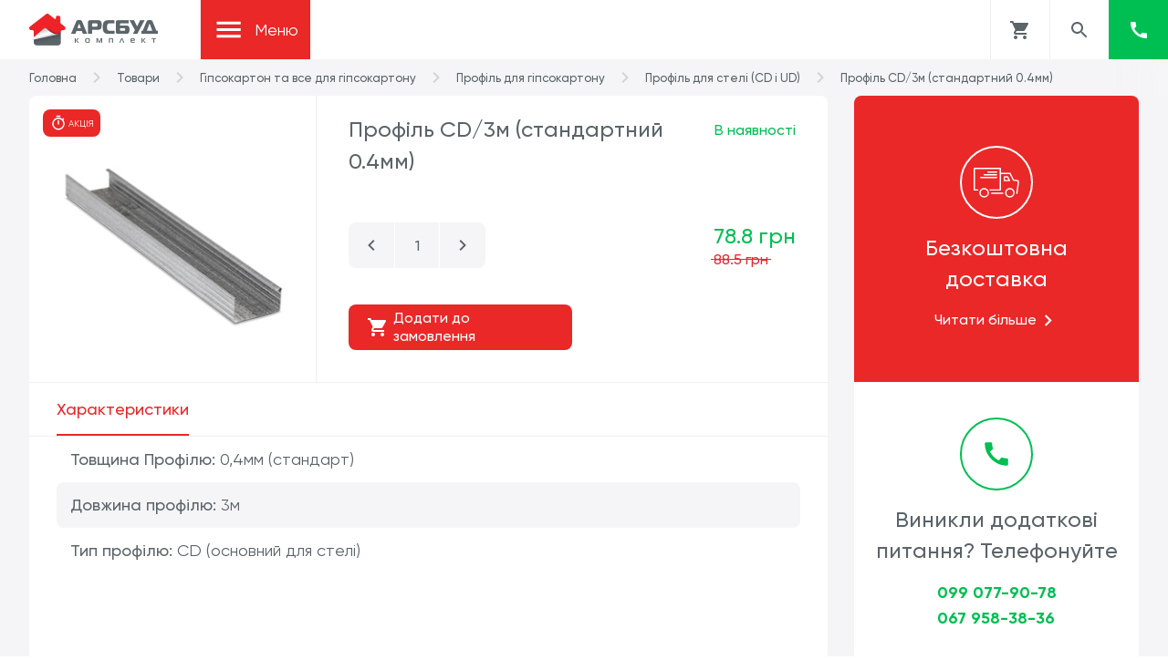

--- FILE ---
content_type: text/html; charset=UTF-8
request_url: https://arsbud.if.ua/shop/profil-cd-3m-0-4mm/
body_size: 17490
content:

<!doctype html>
<html lang="uk">
<head>
  <meta charset="utf-8">
  <meta name="viewport" content="width=device-width, initial-scale=1, shrink-to-fit=no">
  <!-- Google Tag Manager -->
  <script>(function(w,d,s,l,i){w[l]=w[l]||[];w[l].push({'gtm.start':
  new Date().getTime(),event:'gtm.js'});var f=d.getElementsByTagName(s)[0],
  j=d.createElement(s),dl=l!='dataLayer'?'&l='+l:'';j.async=true;j.src=
  'https://www.googletagmanager.com/gtm.js?id='+i+dl;f.parentNode.insertBefore(j,f);
  })(window,document,'script','dataLayer','GTM-NC3J5HG');</script>
  <!-- End Google Tag Manager -->
  
	<link rel="apple-touch-icon" sizes="180x180" href="https://arsbud.if.ua/wp-content/themes/arsbud/dist/images/icon/apple-touch-icon.png">
	<link rel="icon" type="image/png" sizes="32x32" href="https://arsbud.if.ua/wp-content/themes/arsbud/dist/images//icon/favicon-32x32.png">
	<link rel="icon" type="image/png" sizes="16x16" href="https://arsbud.if.ua/wp-content/themes/arsbud/dist/images//icon/favicon-16x16.png">
  <link rel="preload" href="https://arsbud.if.ua/wp-content/themes/arsbud/dist/fonts/Gilroy-Medium.ttf" as="font" crossorigin="anonymous" />
	<link rel="preload" href="https://arsbud.if.ua/wp-content/themes/arsbud/dist/fonts/Gilroy-Regular.ttf" as="font" crossorigin="anonymous" />
	<link rel="manifest" href="https://arsbud.if.ua/wp-content/themes/arsbud/dist/images/icon/site.webmanifest">
  <meta name='robots' content='index, follow, max-image-preview:large, max-snippet:-1, max-video-preview:-1' />

	<!-- This site is optimized with the Yoast SEO plugin v19.2 - https://yoast.com/wordpress/plugins/seo/ -->
	<title>Купити Профіль CD/3м (стандартний 0.4мм) в Івано франківську</title>
	<meta name="description" content="Профіль CD/3м (стандартний 0.4мм) в Івано франківську. Безкоштовна доставка. Гуртові ціни для всіх! Замовляй онлайн, ціна актуальна!" />
	<link rel="canonical" href="https://arsbud.if.ua/shop/profil-cd-3m-0-4mm/" />
	<meta property="og:locale" content="uk_UA" />
	<meta property="og:type" content="article" />
	<meta property="og:title" content="Купити Профіль CD/3м (стандартний 0.4мм) в Івано франківську" />
	<meta property="og:description" content="Профіль CD/3м (стандартний 0.4мм) в Івано франківську. Безкоштовна доставка. Гуртові ціни для всіх! Замовляй онлайн, ціна актуальна!" />
	<meta property="og:url" content="https://arsbud.if.ua/shop/profil-cd-3m-0-4mm/" />
	<meta property="og:site_name" content="Арсбудкомплект | будівельні матеріали, утеплення будинків, фарби Tikkurila в івано-франківську" />
	<meta property="article:modified_time" content="2025-09-04T13:05:32+00:00" />
	<meta property="og:image" content="https://arsbud.if.ua/wp-content/uploads/2020/09/profil-cd.jpg" />
	<meta property="og:image:width" content="315" />
	<meta property="og:image:height" content="315" />
	<meta property="og:image:type" content="image/jpeg" />
	<meta name="author" content="arsbud-developer" />
	<meta name="twitter:card" content="summary_large_image" />
	<script type="application/ld+json" class="yoast-schema-graph">{"@context":"https://schema.org","@graph":[{"@type":"Organization","@id":"https://arsbud.if.ua/#organization","name":"Арсбуд","url":"https://arsbud.if.ua/","sameAs":[],"logo":{"@type":"ImageObject","inLanguage":"uk","@id":"https://arsbud.if.ua/#/schema/logo/image/","url":"https://arsbud.if.ua/wp-content/uploads/2022/01/logo-1.jpg","contentUrl":"https://arsbud.if.ua/wp-content/uploads/2022/01/logo-1.jpg","width":1777,"height":1777,"caption":"Арсбуд"},"image":{"@id":"https://arsbud.if.ua/#/schema/logo/image/"}},{"@type":"WebSite","@id":"https://arsbud.if.ua/#website","url":"https://arsbud.if.ua/","name":"Арсбудкомплект | будівельні матеріали, утеплення будинків, фарби Tikkurila в івано-франківську","description":"","publisher":{"@id":"https://arsbud.if.ua/#organization"},"potentialAction":[{"@type":"SearchAction","target":{"@type":"EntryPoint","urlTemplate":"https://arsbud.if.ua/?s={search_term_string}"},"query-input":"required name=search_term_string"}],"inLanguage":"uk"},{"@type":"ImageObject","inLanguage":"uk","@id":"https://arsbud.if.ua/shop/profil-cd-3m-0-4mm/#primaryimage","url":"https://arsbud.if.ua/wp-content/uploads/2020/09/profil-cd.jpg","contentUrl":"https://arsbud.if.ua/wp-content/uploads/2020/09/profil-cd.jpg","width":315,"height":315},{"@type":"WebPage","@id":"https://arsbud.if.ua/shop/profil-cd-3m-0-4mm/#webpage","url":"https://arsbud.if.ua/shop/profil-cd-3m-0-4mm/","name":"Купити Профіль CD/3м (стандартний 0.4мм) в Івано франківську","isPartOf":{"@id":"https://arsbud.if.ua/#website"},"primaryImageOfPage":{"@id":"https://arsbud.if.ua/shop/profil-cd-3m-0-4mm/#primaryimage"},"datePublished":"2020-09-09T20:31:18+00:00","dateModified":"2025-09-04T13:05:32+00:00","description":"Профіль CD/3м (стандартний 0.4мм) в Івано франківську. Безкоштовна доставка. Гуртові ціни для всіх! Замовляй онлайн, ціна актуальна!","breadcrumb":{"@id":"https://arsbud.if.ua/shop/profil-cd-3m-0-4mm/#breadcrumb"},"inLanguage":"uk","potentialAction":[{"@type":"ReadAction","target":["https://arsbud.if.ua/shop/profil-cd-3m-0-4mm/"]}]},{"@type":"BreadcrumbList","@id":"https://arsbud.if.ua/shop/profil-cd-3m-0-4mm/#breadcrumb","itemListElement":[{"@type":"ListItem","position":1,"name":"Home","item":"https://arsbud.if.ua/"},{"@type":"ListItem","position":2,"name":"Товари","item":"https://arsbud.if.ua/shop/"},{"@type":"ListItem","position":3,"name":"Профіль CD/3м (стандартний 0.4мм)"}]}]}</script>
	<!-- / Yoast SEO plugin. -->


<link rel='dns-prefetch' href='//code.jquery.com' />
<link rel='dns-prefetch' href='//s.w.org' />
<script type="text/javascript">
window._wpemojiSettings = {"baseUrl":"https:\/\/s.w.org\/images\/core\/emoji\/14.0.0\/72x72\/","ext":".png","svgUrl":"https:\/\/s.w.org\/images\/core\/emoji\/14.0.0\/svg\/","svgExt":".svg","source":{"concatemoji":"https:\/\/arsbud.if.ua\/wp-includes\/js\/wp-emoji-release.min.js?ver=6.0"}};
/*! This file is auto-generated */
!function(e,a,t){var n,r,o,i=a.createElement("canvas"),p=i.getContext&&i.getContext("2d");function s(e,t){var a=String.fromCharCode,e=(p.clearRect(0,0,i.width,i.height),p.fillText(a.apply(this,e),0,0),i.toDataURL());return p.clearRect(0,0,i.width,i.height),p.fillText(a.apply(this,t),0,0),e===i.toDataURL()}function c(e){var t=a.createElement("script");t.src=e,t.defer=t.type="text/javascript",a.getElementsByTagName("head")[0].appendChild(t)}for(o=Array("flag","emoji"),t.supports={everything:!0,everythingExceptFlag:!0},r=0;r<o.length;r++)t.supports[o[r]]=function(e){if(!p||!p.fillText)return!1;switch(p.textBaseline="top",p.font="600 32px Arial",e){case"flag":return s([127987,65039,8205,9895,65039],[127987,65039,8203,9895,65039])?!1:!s([55356,56826,55356,56819],[55356,56826,8203,55356,56819])&&!s([55356,57332,56128,56423,56128,56418,56128,56421,56128,56430,56128,56423,56128,56447],[55356,57332,8203,56128,56423,8203,56128,56418,8203,56128,56421,8203,56128,56430,8203,56128,56423,8203,56128,56447]);case"emoji":return!s([129777,127995,8205,129778,127999],[129777,127995,8203,129778,127999])}return!1}(o[r]),t.supports.everything=t.supports.everything&&t.supports[o[r]],"flag"!==o[r]&&(t.supports.everythingExceptFlag=t.supports.everythingExceptFlag&&t.supports[o[r]]);t.supports.everythingExceptFlag=t.supports.everythingExceptFlag&&!t.supports.flag,t.DOMReady=!1,t.readyCallback=function(){t.DOMReady=!0},t.supports.everything||(n=function(){t.readyCallback()},a.addEventListener?(a.addEventListener("DOMContentLoaded",n,!1),e.addEventListener("load",n,!1)):(e.attachEvent("onload",n),a.attachEvent("onreadystatechange",function(){"complete"===a.readyState&&t.readyCallback()})),(e=t.source||{}).concatemoji?c(e.concatemoji):e.wpemoji&&e.twemoji&&(c(e.twemoji),c(e.wpemoji)))}(window,document,window._wpemojiSettings);
</script>
<style type="text/css">
img.wp-smiley,
img.emoji {
	display: inline !important;
	border: none !important;
	box-shadow: none !important;
	height: 1em !important;
	width: 1em !important;
	margin: 0 0.07em !important;
	vertical-align: -0.1em !important;
	background: none !important;
	padding: 0 !important;
}
</style>
	<link rel='stylesheet' id='wp-block-library-css'  href='https://arsbud.if.ua/wp-includes/css/dist/block-library/style.min.css?ver=6.0' type='text/css' media='all' />
<style id='global-styles-inline-css' type='text/css'>
body{--wp--preset--color--black: #000000;--wp--preset--color--cyan-bluish-gray: #abb8c3;--wp--preset--color--white: #ffffff;--wp--preset--color--pale-pink: #f78da7;--wp--preset--color--vivid-red: #cf2e2e;--wp--preset--color--luminous-vivid-orange: #ff6900;--wp--preset--color--luminous-vivid-amber: #fcb900;--wp--preset--color--light-green-cyan: #7bdcb5;--wp--preset--color--vivid-green-cyan: #00d084;--wp--preset--color--pale-cyan-blue: #8ed1fc;--wp--preset--color--vivid-cyan-blue: #0693e3;--wp--preset--color--vivid-purple: #9b51e0;--wp--preset--gradient--vivid-cyan-blue-to-vivid-purple: linear-gradient(135deg,rgba(6,147,227,1) 0%,rgb(155,81,224) 100%);--wp--preset--gradient--light-green-cyan-to-vivid-green-cyan: linear-gradient(135deg,rgb(122,220,180) 0%,rgb(0,208,130) 100%);--wp--preset--gradient--luminous-vivid-amber-to-luminous-vivid-orange: linear-gradient(135deg,rgba(252,185,0,1) 0%,rgba(255,105,0,1) 100%);--wp--preset--gradient--luminous-vivid-orange-to-vivid-red: linear-gradient(135deg,rgba(255,105,0,1) 0%,rgb(207,46,46) 100%);--wp--preset--gradient--very-light-gray-to-cyan-bluish-gray: linear-gradient(135deg,rgb(238,238,238) 0%,rgb(169,184,195) 100%);--wp--preset--gradient--cool-to-warm-spectrum: linear-gradient(135deg,rgb(74,234,220) 0%,rgb(151,120,209) 20%,rgb(207,42,186) 40%,rgb(238,44,130) 60%,rgb(251,105,98) 80%,rgb(254,248,76) 100%);--wp--preset--gradient--blush-light-purple: linear-gradient(135deg,rgb(255,206,236) 0%,rgb(152,150,240) 100%);--wp--preset--gradient--blush-bordeaux: linear-gradient(135deg,rgb(254,205,165) 0%,rgb(254,45,45) 50%,rgb(107,0,62) 100%);--wp--preset--gradient--luminous-dusk: linear-gradient(135deg,rgb(255,203,112) 0%,rgb(199,81,192) 50%,rgb(65,88,208) 100%);--wp--preset--gradient--pale-ocean: linear-gradient(135deg,rgb(255,245,203) 0%,rgb(182,227,212) 50%,rgb(51,167,181) 100%);--wp--preset--gradient--electric-grass: linear-gradient(135deg,rgb(202,248,128) 0%,rgb(113,206,126) 100%);--wp--preset--gradient--midnight: linear-gradient(135deg,rgb(2,3,129) 0%,rgb(40,116,252) 100%);--wp--preset--duotone--dark-grayscale: url('#wp-duotone-dark-grayscale');--wp--preset--duotone--grayscale: url('#wp-duotone-grayscale');--wp--preset--duotone--purple-yellow: url('#wp-duotone-purple-yellow');--wp--preset--duotone--blue-red: url('#wp-duotone-blue-red');--wp--preset--duotone--midnight: url('#wp-duotone-midnight');--wp--preset--duotone--magenta-yellow: url('#wp-duotone-magenta-yellow');--wp--preset--duotone--purple-green: url('#wp-duotone-purple-green');--wp--preset--duotone--blue-orange: url('#wp-duotone-blue-orange');--wp--preset--font-size--small: 13px;--wp--preset--font-size--medium: 20px;--wp--preset--font-size--large: 36px;--wp--preset--font-size--x-large: 42px;}.has-black-color{color: var(--wp--preset--color--black) !important;}.has-cyan-bluish-gray-color{color: var(--wp--preset--color--cyan-bluish-gray) !important;}.has-white-color{color: var(--wp--preset--color--white) !important;}.has-pale-pink-color{color: var(--wp--preset--color--pale-pink) !important;}.has-vivid-red-color{color: var(--wp--preset--color--vivid-red) !important;}.has-luminous-vivid-orange-color{color: var(--wp--preset--color--luminous-vivid-orange) !important;}.has-luminous-vivid-amber-color{color: var(--wp--preset--color--luminous-vivid-amber) !important;}.has-light-green-cyan-color{color: var(--wp--preset--color--light-green-cyan) !important;}.has-vivid-green-cyan-color{color: var(--wp--preset--color--vivid-green-cyan) !important;}.has-pale-cyan-blue-color{color: var(--wp--preset--color--pale-cyan-blue) !important;}.has-vivid-cyan-blue-color{color: var(--wp--preset--color--vivid-cyan-blue) !important;}.has-vivid-purple-color{color: var(--wp--preset--color--vivid-purple) !important;}.has-black-background-color{background-color: var(--wp--preset--color--black) !important;}.has-cyan-bluish-gray-background-color{background-color: var(--wp--preset--color--cyan-bluish-gray) !important;}.has-white-background-color{background-color: var(--wp--preset--color--white) !important;}.has-pale-pink-background-color{background-color: var(--wp--preset--color--pale-pink) !important;}.has-vivid-red-background-color{background-color: var(--wp--preset--color--vivid-red) !important;}.has-luminous-vivid-orange-background-color{background-color: var(--wp--preset--color--luminous-vivid-orange) !important;}.has-luminous-vivid-amber-background-color{background-color: var(--wp--preset--color--luminous-vivid-amber) !important;}.has-light-green-cyan-background-color{background-color: var(--wp--preset--color--light-green-cyan) !important;}.has-vivid-green-cyan-background-color{background-color: var(--wp--preset--color--vivid-green-cyan) !important;}.has-pale-cyan-blue-background-color{background-color: var(--wp--preset--color--pale-cyan-blue) !important;}.has-vivid-cyan-blue-background-color{background-color: var(--wp--preset--color--vivid-cyan-blue) !important;}.has-vivid-purple-background-color{background-color: var(--wp--preset--color--vivid-purple) !important;}.has-black-border-color{border-color: var(--wp--preset--color--black) !important;}.has-cyan-bluish-gray-border-color{border-color: var(--wp--preset--color--cyan-bluish-gray) !important;}.has-white-border-color{border-color: var(--wp--preset--color--white) !important;}.has-pale-pink-border-color{border-color: var(--wp--preset--color--pale-pink) !important;}.has-vivid-red-border-color{border-color: var(--wp--preset--color--vivid-red) !important;}.has-luminous-vivid-orange-border-color{border-color: var(--wp--preset--color--luminous-vivid-orange) !important;}.has-luminous-vivid-amber-border-color{border-color: var(--wp--preset--color--luminous-vivid-amber) !important;}.has-light-green-cyan-border-color{border-color: var(--wp--preset--color--light-green-cyan) !important;}.has-vivid-green-cyan-border-color{border-color: var(--wp--preset--color--vivid-green-cyan) !important;}.has-pale-cyan-blue-border-color{border-color: var(--wp--preset--color--pale-cyan-blue) !important;}.has-vivid-cyan-blue-border-color{border-color: var(--wp--preset--color--vivid-cyan-blue) !important;}.has-vivid-purple-border-color{border-color: var(--wp--preset--color--vivid-purple) !important;}.has-vivid-cyan-blue-to-vivid-purple-gradient-background{background: var(--wp--preset--gradient--vivid-cyan-blue-to-vivid-purple) !important;}.has-light-green-cyan-to-vivid-green-cyan-gradient-background{background: var(--wp--preset--gradient--light-green-cyan-to-vivid-green-cyan) !important;}.has-luminous-vivid-amber-to-luminous-vivid-orange-gradient-background{background: var(--wp--preset--gradient--luminous-vivid-amber-to-luminous-vivid-orange) !important;}.has-luminous-vivid-orange-to-vivid-red-gradient-background{background: var(--wp--preset--gradient--luminous-vivid-orange-to-vivid-red) !important;}.has-very-light-gray-to-cyan-bluish-gray-gradient-background{background: var(--wp--preset--gradient--very-light-gray-to-cyan-bluish-gray) !important;}.has-cool-to-warm-spectrum-gradient-background{background: var(--wp--preset--gradient--cool-to-warm-spectrum) !important;}.has-blush-light-purple-gradient-background{background: var(--wp--preset--gradient--blush-light-purple) !important;}.has-blush-bordeaux-gradient-background{background: var(--wp--preset--gradient--blush-bordeaux) !important;}.has-luminous-dusk-gradient-background{background: var(--wp--preset--gradient--luminous-dusk) !important;}.has-pale-ocean-gradient-background{background: var(--wp--preset--gradient--pale-ocean) !important;}.has-electric-grass-gradient-background{background: var(--wp--preset--gradient--electric-grass) !important;}.has-midnight-gradient-background{background: var(--wp--preset--gradient--midnight) !important;}.has-small-font-size{font-size: var(--wp--preset--font-size--small) !important;}.has-medium-font-size{font-size: var(--wp--preset--font-size--medium) !important;}.has-large-font-size{font-size: var(--wp--preset--font-size--large) !important;}.has-x-large-font-size{font-size: var(--wp--preset--font-size--x-large) !important;}
</style>
<link rel='stylesheet' id='main-stylesheet-css'  href='https://arsbud.if.ua/wp-content/themes/arsbud/dist/styles/main.css?ver=2.0.10' type='text/css' media='all' />
<script type='text/javascript' src='https://code.jquery.com/jquery-3.5.1.min.js?ver=3.5.1' id='jquery-js'></script>
<link rel="https://api.w.org/" href="https://arsbud.if.ua/wp-json/" /><link rel="alternate" type="application/json" href="https://arsbud.if.ua/wp-json/wp/v2/shop/4000" /><link rel="EditURI" type="application/rsd+xml" title="RSD" href="https://arsbud.if.ua/xmlrpc.php?rsd" />
<link rel="wlwmanifest" type="application/wlwmanifest+xml" href="https://arsbud.if.ua/wp-includes/wlwmanifest.xml" /> 
<meta name="generator" content="WordPress 6.0" />
<link rel='shortlink' href='https://arsbud.if.ua/?p=4000' />
<link rel="alternate" type="application/json+oembed" href="https://arsbud.if.ua/wp-json/oembed/1.0/embed?url=https%3A%2F%2Farsbud.if.ua%2Fshop%2Fprofil-cd-3m-0-4mm%2F" />
<link rel="alternate" type="text/xml+oembed" href="https://arsbud.if.ua/wp-json/oembed/1.0/embed?url=https%3A%2F%2Farsbud.if.ua%2Fshop%2Fprofil-cd-3m-0-4mm%2F&#038;format=xml" />
</head>
<body>
  <!-- Google Tag Manager (noscript) -->
  <noscript><iframe src="https://www.googletagmanager.com/ns.html?id=GTM-NC3J5HG"
  height="0" width="0" style="display:none;visibility:hidden"></iframe></noscript>
  <!-- End Google Tag Manager (noscript) -->
  
  <header class="header">
  <input type="hidden" id="template_directory_uri" value="https://arsbud.if.ua/wp-content/themes/arsbud" />
  <div class="wrapper">
    <nav class="navbar">
      <div class="main-logo">
        <a class="main-logo__desktop" href="https://arsbud.if.ua">
          <img src="https://arsbud.if.ua/wp-content/themes/arsbud/assets/images/logo_hor.png"/>
        </a>
        <a class="main-logo__mobile none" href="https://arsbud.if.ua">
          <img src="https://arsbud.if.ua/wp-content/themes/arsbud/assets/images/logo_hor_mobile.png"/>
        </a>
      </div>
      <!-- hamburger menu for tablet -->
      <div class="hamburger hamburger_tablet">
        <!-- icons -->
        <div class="hamburger__toggle">
          <svg xmlns="http://www.w3.org/2000/svg" width="24" height="24" viewBox="0 0 24 24" fill="none">
            <path fill-rule="evenodd" clip-rule="evenodd" d="M3 8V6H21V8H3ZM3 13H21V11H3V13ZM3 18H21V16H3V18Z" fill="currentColor"/>
          </svg>
        </div>
        <div class="hamburger__close">
          <svg xmlns="http://www.w3.org/2000/svg" width="24" height="24" viewBox="0 0 24 24" fill="none">
            <path d="M19 6.41L17.59 5L12 10.59L6.41 5L5 6.41L10.59 12L5 17.59L6.41 19L12 13.41L17.59 19L19 17.59L13.41 12L19 6.41Z" fill="currentColor"/>
          </svg>
        </div>
        <span class="hamburger__title">Меню</span>
      </div>
      <!-- hamburger menu for tablet end -->
      <ul class="navbar__menu"><li id="menu-item-3780" class="menu-item menu-item-type-post_type_archive menu-item-object-shop menu-item-3780"><a href="https://arsbud.if.ua/shop/">Будівельні матеріали</a></li>
<li id="menu-item-45" class="menu-item menu-item-type-post_type menu-item-object-page menu-item-45"><a href="https://arsbud.if.ua/farby/">Фарби TIKKURILA</a></li>
<li id="menu-item-44" class="menu-item menu-item-type-post_type menu-item-object-page menu-item-44"><a href="https://arsbud.if.ua/uteplennya-budynkiv/">Утеплення фасадів</a></li>
<li id="menu-item-68" class="menu-item menu-item-type-post_type menu-item-object-page menu-item-68"><a href="https://arsbud.if.ua/pidvisni-steli/">Підвісні стелі</a></li>
<li id="menu-item-47" class="menu-item menu-item-type-post_type menu-item-object-page menu-item-47"><a href="https://arsbud.if.ua/dostavka/">Доставка</a></li>
<li id="menu-item-10951" class="menu-item menu-item-type-post_type menu-item-object-page menu-item-10951"><a href="https://arsbud.if.ua/kontakty/">Контакти</a></li>
</ul>    </nav>

    <div class="btn-group">
      <div class="search-btn">
        <svg xmlns="http://www.w3.org/2000/svg" width="24" height="24" viewBox="0 0 24 24" fill="none">
          <path fill="currentColor" fill-rule="evenodd" clip-rule="evenodd" d="M14.71 14H15.5L20.49 19L19 20.49L14 15.5V14.71L13.73 14.43C12.59 15.41 11.11 16 9.5 16C5.91 16 3 13.09 3 9.5C3 5.91 5.91 3 9.5 3C13.09 3 16 5.91 16 9.5C16 11.11 15.41 12.59 14.43 13.73L14.71 14ZM5 9.5C5 11.99 7.01 14 9.5 14C11.99 14 14 11.99 14 9.5C14 7.01 11.99 5 9.5 5C7.01 5 5 7.01 5 9.5Z"/>
        </svg>
      </div>

      <div class="open-cart">
        <!-- Cart Counter -->
        <div class="open-cart__counter">
        </div>
        <svg xmlns="http://www.w3.org/2000/svg" width="24" height="24" viewBox="0 0 24 24" fill="none">
          <path fill="currentColor" fill-rule="evenodd" clip-rule="evenodd" d="M1 2V4H3L6.6 11.59L5.25 14.04C5.09 14.32 5 14.65 5 15C5 16.1 5.9 17 7 17H19V15H7.42C7.28 15 7.17 14.89 7.17 14.75L7.2 14.63L8.1 13H15.55C16.3 13 16.96 12.59 17.3 11.97L20.88 5.48C20.96 5.34 21 5.17 21 5C21 4.45 20.55 4 20 4H5.21L4.27 2H1ZM7 18C5.9 18 5.01 18.9 5.01 20C5.01 21.1 5.9 22 7 22C8.1 22 9 21.1 9 20C9 18.9 8.1 18 7 18ZM15.01 20C15.01 18.9 15.9 18 17 18C18.1 18 19 18.9 19 20C19 21.1 18.1 22 17 22C15.9 22 15.01 21.1 15.01 20Z"/>
        </svg>
      </div>
      <!-- hamburger menu for mobile -->
      <div class="hamburger hamburger_mobile">
        <!-- icons -->
        <div class="hamburger__toggle">
          <svg xmlns="http://www.w3.org/2000/svg" width="24" height="24" viewBox="0 0 24 24" fill="none">
            <path fill-rule="evenodd" clip-rule="evenodd" d="M3 8V6H21V8H3ZM3 13H21V11H3V13ZM3 18H21V16H3V18Z" fill="currentColor"/>
          </svg>
        </div>
        <div class="hamburger__close">
          <svg xmlns="http://www.w3.org/2000/svg" width="24" height="24" viewBox="0 0 24 24" fill="none">
            <path d="M19 6.41L17.59 5L12 10.59L6.41 5L5 6.41L10.59 12L5 17.59L6.41 19L12 13.41L17.59 19L19 17.59L13.41 12L19 6.41Z" fill="currentColor"/>
          </svg>
        </div>
      </div>
      <!-- hamburger menu for mobile end -->
      <div class="call-btn">
        <div class="call-btn__phones none">
          <a href="tel:099-077-9078">099 077-90-78</a>
          <a href="tel:067-958-3836">067 958-38-36</a>
        </div>
        <svg xmlns="http://www.w3.org/2000/svg" width="24" height="24" viewBox="0 0 24 24" fill="none">
          <path d="M20.01 15.38C18.78 15.38 17.59 15.18 16.48 14.82C16.13 14.7 15.74 14.79 15.47 15.06L13.9 17.03C11.07 15.68 8.42 13.13 7.01 10.2L8.96 8.54C9.23 8.26 9.31 7.87 9.2 7.52C8.83 6.41 8.64 5.22 8.64 3.99C8.64 3.45 8.19 3 7.65 3H4.19C3.65 3 3 3.24 3 3.99C3 13.28 10.73 21 20.01 21C20.72 21 21 20.37 21 19.82V16.37C21 15.83 20.55 15.38 20.01 15.38Z" fill="white"/>
        </svg>
      </div>
    </div>
    <!-- mobile version -->
    <div class="call-btn_mobile none">
      <div class="call-btn__phones">
        <a href="tel:099-077-9078">099 077-90-78</a>
        <a href="tel:067-958-3836">067 958-38-36</a>
      </div>
      <div class="call-btn__close">
        <svg xmlns="http://www.w3.org/2000/svg" width="20" height="20" viewBox="0 0 20 20" fill="none">
          <path fill-rule="evenodd" clip-rule="evenodd" d="M0 10C0 4.47 4.47 0 10 0C15.53 0 20 4.47 20 10C20 15.53 15.53 20 10 20C4.47 20 0 15.53 0 10ZM13.59 15L15 13.59L11.41 10L15 6.41L13.59 5L10 8.59L6.41 5L5 6.41L8.59 10L5 13.59L6.41 15L10 11.41L13.59 15Z" fill="currentColor"/>
        </svg>
      </div>
    </div>
    <!-- cart notice modal -->
    <div class="cart-notice none">
      <div class="cart-notice__message">
        <!-- <div class="cart-notice__logo">
          <svg xmlns="http://www.w3.org/2000/svg" width="20" height="20" viewBox="0 0 20 20" fill="none">
            <path d="M7.50001 13.475L4.02501 10L2.84167 11.175L7.50001 15.8333L17.5 5.83333L16.325 4.65833L7.50001 13.475Z" fill="currentColor"/>
          </svg>
        </div> -->
        <span>Товар додано до кошика</span>
				<div class="cart-notice__close">
					<svg xmlns="http://www.w3.org/2000/svg" width="30" height="30" viewBox="0 0 54 54" fill="none">
						<path fill-rule="evenodd" clip-rule="evenodd" d="M4.5 27C4.5 14.5575 14.5575 4.5 27 4.5C39.4425 4.5 49.5 14.5575 49.5 27C49.5 39.4425 39.4425 49.5 27 49.5C14.5575 49.5 4.5 39.4425 4.5 27ZM35.0775 38.25L38.25 35.0775L30.1725 27L38.25 18.9225L35.0775 15.75L27 23.8275L18.9225 15.75L15.75 18.9225L23.8275 27L15.75 35.0775L18.9225 38.25L27 30.1725L35.0775 38.25Z" fill="currentColor"></path>
					</svg>
        </div>
      </div>
      <div class="cart-notice-item">
        <!-- Append Last Added item here -->
      </div>
      <div class="cart-notice__btn">Переглянути кошик</div>
    </div>
    <!-- cart notice modal end -->
    <!-- Search Form -->
    <form class="search-form" action="#" method="get">
  <div class="search-form__btn">
    <input type="submit">
    <svg xmlns="http://www.w3.org/2000/svg" width="24" height="24" viewBox="0 0 24 24" fill="none">
      <path fill="currentColor" fill-rule="evenodd" clip-rule="evenodd" d="M14.71 14H15.5L20.49 19L19 20.49L14 15.5V14.71L13.73 14.43C12.59 15.41 11.11 16 9.5 16C5.91 16 3 13.09 3 9.5C3 5.91 5.91 3 9.5 3C13.09 3 16 5.91 16 9.5C16 11.11 15.41 12.59 14.43 13.73L14.71 14ZM5 9.5C5 11.99 7.01 14 9.5 14C11.99 14 14 11.99 14 9.5C14 7.01 11.99 5 9.5 5C7.01 5 5 7.01 5 9.5Z"/>
    </svg>
  </div>
  <input class="search-form__input" type="text" name="s" placeholder="Наприклад: штукатурка" autocomplete="off">
  <div class="search-form__close">
    <svg xmlns="http://www.w3.org/2000/svg" width="24" height="24" viewBox="0 0 24 24" fill="none">
      <path fill="currentColor" fill-rule="evenodd" clip-rule="evenodd" d="M2 12C2 6.47 6.47 2 12 2C17.53 2 22 6.47 22 12C22 17.53 17.53 22 12 22C6.47 22 2 17.53 2 12ZM15.59 17L17 15.59L13.41 12L17 8.41L15.59 7L12 10.59L8.41 7L7 8.41L10.59 12L7 15.59L8.41 17L12 13.41L15.59 17Z" />
    </svg>
  </div>
  <!-- autocomplete box -->
  <div class="suggs">
  <div class="suggs__counter">
    <span>Результати за пошуком (12)</span>
  </div>
  <div class="suggs__results">
    <div class="wrap">
      
<a href="https://arsbud.if.ua/shop/profil-cd-3m-0-4mm/" class="suggs-item">
  <div class="suggs-item__pic">
    <img src="https://arsbud.if.ua/wp-content/uploads/2020/09/profil-cd.jpg" alt="">
  </div>
  <div class="suggs-item__info">
    <h3></h3>
    <span>78.8 грн</span>
  </div>
</a>
      
<a href="https://arsbud.if.ua/shop/profil-cd-3m-0-4mm/" class="suggs-item">
  <div class="suggs-item__pic">
    <img src="https://arsbud.if.ua/wp-content/uploads/2020/09/profil-cd.jpg" alt="">
  </div>
  <div class="suggs-item__info">
    <h3></h3>
    <span>78.8 грн</span>
  </div>
</a>
      
<a href="https://arsbud.if.ua/shop/profil-cd-3m-0-4mm/" class="suggs-item">
  <div class="suggs-item__pic">
    <img src="https://arsbud.if.ua/wp-content/uploads/2020/09/profil-cd.jpg" alt="">
  </div>
  <div class="suggs-item__info">
    <h3></h3>
    <span>78.8 грн</span>
  </div>
</a>
      
<a href="https://arsbud.if.ua/shop/profil-cd-3m-0-4mm/" class="suggs-item">
  <div class="suggs-item__pic">
    <img src="https://arsbud.if.ua/wp-content/uploads/2020/09/profil-cd.jpg" alt="">
  </div>
  <div class="suggs-item__info">
    <h3></h3>
    <span>78.8 грн</span>
  </div>
</a>
      
<a href="https://arsbud.if.ua/shop/profil-cd-3m-0-4mm/" class="suggs-item">
  <div class="suggs-item__pic">
    <img src="https://arsbud.if.ua/wp-content/uploads/2020/09/profil-cd.jpg" alt="">
  </div>
  <div class="suggs-item__info">
    <h3></h3>
    <span>78.8 грн</span>
  </div>
</a>
      
<a href="https://arsbud.if.ua/shop/profil-cd-3m-0-4mm/" class="suggs-item">
  <div class="suggs-item__pic">
    <img src="https://arsbud.if.ua/wp-content/uploads/2020/09/profil-cd.jpg" alt="">
  </div>
  <div class="suggs-item__info">
    <h3></h3>
    <span>78.8 грн</span>
  </div>
</a>
      
<a href="https://arsbud.if.ua/shop/profil-cd-3m-0-4mm/" class="suggs-item">
  <div class="suggs-item__pic">
    <img src="https://arsbud.if.ua/wp-content/uploads/2020/09/profil-cd.jpg" alt="">
  </div>
  <div class="suggs-item__info">
    <h3></h3>
    <span>78.8 грн</span>
  </div>
</a>
    </div>
  </div>
</div></form>
  </div>
   <!-- MOBILE COLLAPSE -->
   <ul class="mobile-menu none"><li class="menu-item menu-item-type-post_type_archive menu-item-object-shop menu-item-3780"><a href="https://arsbud.if.ua/shop/">Будівельні матеріали</a></li>
<li class="menu-item menu-item-type-post_type menu-item-object-page menu-item-45"><a href="https://arsbud.if.ua/farby/">Фарби TIKKURILA</a></li>
<li class="menu-item menu-item-type-post_type menu-item-object-page menu-item-44"><a href="https://arsbud.if.ua/uteplennya-budynkiv/">Утеплення фасадів</a></li>
<li class="menu-item menu-item-type-post_type menu-item-object-page menu-item-68"><a href="https://arsbud.if.ua/pidvisni-steli/">Підвісні стелі</a></li>
<li class="menu-item menu-item-type-post_type menu-item-object-page menu-item-47"><a href="https://arsbud.if.ua/dostavka/">Доставка</a></li>
<li class="menu-item menu-item-type-post_type menu-item-object-page menu-item-10951"><a href="https://arsbud.if.ua/kontakty/">Контакти</a></li>
</ul></header>
<div class="header__mask"></div>
<!-- Shopping cart modal -->
<div class="cart__overlay none">
  <div class="cart">
    <!-- Close btn -->
    <div class="cart__close cart__close_top">
        <svg xmlns="http://www.w3.org/2000/svg" width="54" height="54" viewBox="0 0 54 54" fill="none">
          <path fill-rule="evenodd" clip-rule="evenodd" d="M4.5 27C4.5 14.5575 14.5575 4.5 27 4.5C39.4425 4.5 49.5 14.5575 49.5 27C49.5 39.4425 39.4425 49.5 27 49.5C14.5575 49.5 4.5 39.4425 4.5 27ZM35.0775 38.25L38.25 35.0775L30.1725 27L38.25 18.9225L35.0775 15.75L27 23.8275L18.9225 15.75L15.75 18.9225L23.8275 27L15.75 35.0775L18.9225 38.25L27 30.1725L35.0775 38.25Z" fill="white"/>
        </svg>
    </div>
    <!-- Empty Cart message -->
    <div class="empty-cart">
      <div class="cart-mobile__top">
        <a href="" class="cart-list__shop-more cart-list__shop-more_mobile">
          Продовжити покупки
        </a>
        <div class="cart__close cart__close_mobile">
          <svg xmlns="http://www.w3.org/2000/svg" width="45" height="45" viewBox="0 0 45 45" fill="none">
            <path d="M22.5 3.75C12.1312 3.75 3.75 12.1312 3.75 22.5C3.75 32.8688 12.1312 41.25 22.5 41.25C32.8688 41.25 41.25 32.8688 41.25 22.5C41.25 12.1312 32.8688 3.75 22.5 3.75Z" fill="#F5F5F7"/>
            <path d="M30 27.885L27.885 30L22.5 24.615L17.115 30L15 27.885L20.385 22.5L15 17.115L17.115 15L22.5 20.385L27.885 15L30 17.115L24.615 22.5L30 27.885Z" fill="#5B6469"/>
          </svg>
        </div>
      </div>
      <div class="empty-cart__icon">
        <svg xmlns="http://www.w3.org/2000/svg" width="46" height="40" viewBox="0 0 46 40" fill="none">
          <path fill-rule="evenodd" clip-rule="evenodd" d="M36.7176 27.5412C36.5799 27.8594 36.2644 28.0636 35.9176 28.0589L14.0353 28.0824L12.5529 31.5294C13.7596 32.1288 14.6262 33.2468 14.9059 34.5647H30.8235C31.2763 32.3589 33.3253 30.8538 35.5656 31.0813C37.8059 31.3089 39.5104 33.1952 39.5104 35.4471C39.5104 37.6989 37.8059 39.5853 35.5656 39.8129C33.3253 40.0404 31.2763 38.5353 30.8235 36.3294H14.9059C14.4415 38.5916 12.3035 40.1067 10.0153 39.7952C7.72714 39.4837 6.07193 37.4521 6.22923 35.1482C6.38652 32.8443 8.30249 31.0565 10.6118 31.0589H10.8235L12.4941 27.1177L7.22353 7.94121C7.22503 7.91377 7.22503 7.88628 7.22353 7.85885L5.71765 2.3765H0.882353C0.395043 2.3765 0 1.98146 0 1.49415C0 1.00684 0.395043 0.611793 0.882353 0.611793H6.37647C6.77765 0.603785 7.13235 0.871019 7.23529 1.25885L8.72941 6.7765H44.7294C45.0305 6.77828 45.31 6.93352 45.4706 7.18826C45.6361 7.43686 45.6584 7.75422 45.5294 8.02356L36.7176 27.5412ZM37.7412 35.3883C37.7412 33.9393 36.5666 32.7647 35.1176 32.7647V32.8C33.6824 32.7999 32.5134 33.9531 32.4941 35.3883C32.4941 36.8372 33.6687 38.0118 35.1176 38.0118C36.5666 38.0118 37.7412 36.8372 37.7412 35.3883ZM10.6118 38.0353C9.54852 38.0401 8.58754 37.4026 8.17845 36.4212C7.76937 35.4398 7.99308 34.3085 8.74491 33.5567C9.49675 32.8049 10.628 32.5812 11.6094 32.9902C12.5908 33.3993 13.2283 34.3603 13.2235 35.4236C13.2171 36.8633 12.0515 38.0289 10.6118 38.0353ZM35.3529 26.2941L43.3647 8.5412H9.24706L14.1176 26.2941H35.3529Z" fill="currentColor"/>
        </svg>
      </div>
      <h4>Ваш кошик порожній</h4>
      <p>Переходьте в каталог та додавайте потрібні товари</p>
      <a class="empty-cart__btn" href="https://arsbud.if.ua/shop">Каталог товарів</a>
    </div>
    <!-- Filled Cart -->
    <div class="filled-cart">
      <div class="cart-list">
        <div class="cart-mobile__top">
          <a href="" class="cart-list__shop-more cart-list__shop-more_mobile">
            Продовжити покупки
          </a>
          <div class="cart__close cart__close_mobile">
            <svg xmlns="http://www.w3.org/2000/svg" width="45" height="45" viewBox="0 0 45 45" fill="none">
              <path d="M22.5 3.75C12.1312 3.75 3.75 12.1312 3.75 22.5C3.75 32.8688 12.1312 41.25 22.5 41.25C32.8688 41.25 41.25 32.8688 41.25 22.5C41.25 12.1312 32.8688 3.75 22.5 3.75Z" fill="#F5F5F7"/>
              <path d="M30 27.885L27.885 30L22.5 24.615L17.115 30L15 27.885L20.385 22.5L15 17.115L17.115 15L22.5 20.385L27.885 15L30 17.115L24.615 22.5L30 27.885Z" fill="#5B6469"/>
            </svg>
          </div>
        </div>
        <div class="cart-list__wrap">
          <div class="cart-list__top">
            <div class="cart-list__quantity">
              Добавлено 7 товарів
            </div>
            <a href="" class="cart-list__shop-more">
              Добавити ще товари
            </a>
          </div>
          <div class="cart-list__items">
            <!-- append cart items here -->
          </div>
        </div>
        <div class="cart-list__info">
          <h4>Загальна сума:</h4>
          <span class="cart-list__total"></span>
        </div>
      </div>
      <div class="cart-form">
        <div class="cart-form__logo">
          <svg xmlns="http://www.w3.org/2000/svg" width="37" height="41" viewBox="0 0 37 41" fill="none">
            <mask id="mask0" mask-type="alpha" maskUnits="userSpaceOnUse" x="0" y="0" width="37" height="40">
              <path fill-rule="evenodd" clip-rule="evenodd" d="M0 0.09729H36.6228V39.9221H0V0.09729Z" fill="white"/>
            </mask>
            <g mask="url(#mask0)">
              <path fill-rule="evenodd" clip-rule="evenodd" d="M30.0633 2.04376H31.7664C33.3723 2.04376 34.6861 3.35763 34.6861 4.96347V35.0462C34.6861 36.652 33.3723 37.9659 31.7664 37.9659H4.86618C3.26034 37.9659 1.94647 36.652 1.94647 35.0462V4.96347C1.94647 3.35763 3.26034 2.04376 4.86618 2.04376H6.52068H8.46715H28.1168H30.0633ZM28.1168 0.107022H8.46715H6.52068H4.86618C2.18005 0.107022 0 2.28707 0 4.9732V35.0559C0 37.742 2.18005 39.9221 4.86618 39.9221H31.7566C34.4428 39.9221 36.6228 37.742 36.6228 35.0559V4.96347C36.6326 2.28707 34.4428 0.09729 31.7664 0.09729H30.0633L28.1168 0.107022Z" fill="currentColor"/>
            </g>
            <path fill-rule="evenodd" clip-rule="evenodd" d="M12.3792 17.6837L8.788 21.1095L7.1335 19.455C6.75393 19.0755 6.1408 19.0755 5.76123 19.455C5.38167 19.8346 5.38167 20.4477 5.76123 20.8273L8.08727 23.1533C8.28192 23.348 8.52522 23.4356 8.77827 23.4356C9.02157 23.4356 9.26488 23.348 9.4498 23.1631L13.7223 19.0755C14.1116 18.7056 14.1213 18.0925 13.7515 17.7032C13.3817 17.3237 12.7588 17.3139 12.3792 17.6837Z" fill="currentColor"/>
            <path fill-rule="evenodd" clip-rule="evenodd" d="M30.1899 19.455H18.9977C18.4624 19.455 18.0244 19.8929 18.0244 20.4282C18.0244 20.9635 18.4624 21.4014 18.9977 21.4014H30.1899C30.7251 21.4014 31.1631 20.9635 31.1631 20.4282C31.1631 19.8929 30.7251 19.455 30.1899 19.455Z" fill="currentColor"/>
            <path fill-rule="evenodd" clip-rule="evenodd" d="M12.3792 7.95138L8.788 11.3772L7.1335 9.72267C6.75393 9.34311 6.1408 9.34311 5.76123 9.72267C5.38167 10.1022 5.38167 10.7154 5.76123 11.0949L8.08727 13.421C8.28192 13.6156 8.52522 13.7032 8.77827 13.7032C9.02157 13.7032 9.26488 13.6156 9.4498 13.4307L13.7223 9.34311C14.1116 8.97328 14.1213 8.36014 13.7515 7.97084C13.3817 7.58155 12.7588 7.58155 12.3792 7.95138Z" fill="currentColor"/>
            <path fill-rule="evenodd" clip-rule="evenodd" d="M30.1899 9.72266H18.9977C18.4624 9.72266 18.0244 10.1606 18.0244 10.6959C18.0244 11.2312 18.4624 11.6691 18.9977 11.6691H30.1899C30.7251 11.6691 31.1631 11.2312 31.1631 10.6959C31.1631 10.1606 30.7251 9.72266 30.1899 9.72266Z" fill="currentColor"/>
            <path fill-rule="evenodd" clip-rule="evenodd" d="M12.3792 27.416L8.788 30.8418L7.1335 29.1873C6.75393 28.8078 6.1408 28.8078 5.76123 29.1873C5.38167 29.5669 5.38167 30.18 5.76123 30.5596L8.08727 32.8856C8.28192 33.0803 8.52522 33.1679 8.77827 33.1679C9.02157 33.1679 9.26488 33.0803 9.4498 32.8954L13.7223 28.8078C14.1116 28.4379 14.1213 27.8248 13.7515 27.4355C13.3817 27.056 12.7588 27.0462 12.3792 27.416Z" fill="currentColor"/>
            <path fill-rule="evenodd" clip-rule="evenodd" d="M30.1899 29.1874H18.9977C18.4624 29.1874 18.0244 29.6253 18.0244 30.1606C18.0244 30.6959 18.4624 31.1338 18.9977 31.1338H30.1899C30.7251 31.1338 31.1631 30.6959 31.1631 30.1606C31.1631 29.6253 30.7251 29.1874 30.1899 29.1874Z" fill="currentColor"/>
          </svg>
        </div>
        <h4 class="cart-form__title">Для оформлення замовлення заповніть форму нижче</h4>
        <form id="cart-form">
          <div class="cart-form__input">
            <input type="text" name="name" placeholder="Ваше ім’я" />
            <span></span>
          </div>
          <div class="cart-form__input">
            <input type="tel" name="phone" placeholder="+38 (___) ___ __ __" />
            <span></span>
          </div>
          <div class="cart-form__input">
            <input type="text" name="address" placeholder="Адреса доставки" />
            <span></span>
          </div>
          <button type="submit">Надіслати замовлення</button>
        </form>
      </div>
    </div>
    <!-- Order sent successfully -->
    <div class="success-msg success-msg_cart">
      <div class="cart-mobile__top">
        <a href="" class="cart-list__shop-more cart-list__shop-more_mobile">
          Продовжити покупки
        </a>
        <div class="cart__close cart__close_mobile">
          <svg xmlns="http://www.w3.org/2000/svg" width="45" height="45" viewBox="0 0 45 45" fill="none">
            <path d="M22.5 3.75C12.1312 3.75 3.75 12.1312 3.75 22.5C3.75 32.8688 12.1312 41.25 22.5 41.25C32.8688 41.25 41.25 32.8688 41.25 22.5C41.25 12.1312 32.8688 3.75 22.5 3.75Z" fill="#F5F5F7"/>
            <path d="M30 27.885L27.885 30L22.5 24.615L17.115 30L15 27.885L20.385 22.5L15 17.115L17.115 15L22.5 20.385L27.885 15L30 17.115L24.615 22.5L30 27.885Z" fill="#5B6469"/>
          </svg>
        </div>
      </div>
      <div class="success-msg__pic">
        <svg xmlns="http://www.w3.org/2000/svg" width="44" height="37" viewBox="0 0 44 37" fill="none">
          <path fill-rule="evenodd" clip-rule="evenodd" d="M14.8019 35.4479L1.36656 25.0877C0.954801 24.77 0.878504 24.1787 1.19595 23.7672C1.5139 23.3549 2.10501 23.2786 2.51677 23.5961L15.812 33.8484C16.2238 34.1659 16.8149 34.0896 17.1326 33.6778L42.0495 1.36679C42.3672 0.954783 42.9583 0.878486 43.3698 1.19593C43.7818 1.51363 43.8584 2.10475 43.5407 2.51625L18.5149 34.9684C18.0832 35.5285 17.46 35.8864 16.7591 35.9767C16.638 35.9925 16.5237 36 16.4091 36C15.8273 36 15.2714 35.8091 14.8019 35.4479Z" fill="currentColor" stroke="currentColor" stroke-width="0.5"/>
        </svg>
      </div>
      <h3 class="success-msg__title">Ваше замовлення <span>8927</span> надіслано</h3>
      <span class="success-msg__text">Найближчим часом наш менеджер зв'яжеться з Вами для уточнення деталей</span>
      <div class="success-msg__print">
        <a href="">Надрукувати накладну</a>
      </div>
    </div>
  </div>
</div>
<div class="breadcrumb">
  <div class="wrapper">
    <ul class="breadcrumb__nav">
		<!-- Breadcrumb NavXT 7.4.1 -->
<li><span property="itemListElement" typeof="ListItem"><a property="item" typeof="WebPage" title="Go to Арсбудкомплект | будівельні матеріали, утеплення будинків, фарби Tikkurila в івано-франківську." href="https://arsbud.if.ua" class="home" ><span property="name">Головна</span></a><meta property="position" content="1"></span></li><li><span property="itemListElement" typeof="ListItem"><a property="item" typeof="WebPage" title="Go to Товари." href="https://arsbud.if.ua/shop/" class="archive post-shop-archive" ><span property="name">Товари</span></a><meta property="position" content="2"></span></li><li><span property="itemListElement" typeof="ListItem"><a property="item" typeof="WebPage" title="Go to the Гіпсокартон та все для гіпсокартону Категорія archives." href="https://arsbud.if.ua/shop_category/gipsokarton-ta-vse-dlya-gipsokartonu/" class="taxonomy shop_category" ><span property="name">Гіпсокартон та все для гіпсокартону</span></a><meta property="position" content="3"></span></li><li><span property="itemListElement" typeof="ListItem"><a property="item" typeof="WebPage" title="Go to the Профіль для гіпсокартону Категорія archives." href="https://arsbud.if.ua/shop_category/gipsokarton-ta-vse-dlya-gipsokartonu/profil-dlya-gipsokartonu/" class="taxonomy shop_category" ><span property="name">Профіль для гіпсокартону</span></a><meta property="position" content="4"></span></li><li><span property="itemListElement" typeof="ListItem"><a property="item" typeof="WebPage" title="Go to the Профіль для стелі (CD і UD) Категорія archives." href="https://arsbud.if.ua/shop_category/gipsokarton-ta-vse-dlya-gipsokartonu/profil-dlya-gipsokartonu/dlya-steli-cd-i-ud/" class="taxonomy shop_category" ><span property="name">Профіль для стелі (CD і UD)</span></a><meta property="position" content="5"></span></li><li><span property="itemListElement" typeof="ListItem"><span property="name" class="post post-shop current-item">Профіль CD/3м (стандартний 0.4мм)</span><meta property="url" content="https://arsbud.if.ua/shop/profil-cd-3m-0-4mm/"><meta property="position" content="6"></span></li>    </ul>
  </div>
  <div class="breadcrumb__overlay"></div>
</div>
<main class="main">
  <div class="product">
    <div class="wrapper">
      <div class="product__top">
				
				          <div class="product-item">
            <!-- Product Title and Status for Mobile version -->
            <div class="product-status product-status_mobile product-status_present">В наявності</div>
<div class="product-item__title product-item__title_mobile">
	<h3>Профіль CD/3м (стандартний 0.4мм)</h3>
</div>

            <!-- Product Title and Status for Mobile version end -->
            <div class="top-wrap">
              <div class="product-item__pic">
		<div class="on-sale">
		<svg xmlns="http://www.w3.org/2000/svg" width="18" height="18" viewBox="0 0 18 18" fill="none">
			<path fill="currentColor" fill-rule="evenodd" clip-rule="evenodd" d="M6.75 0.75H11.25V2.25H6.75V0.75ZM8.25 10.5V6H9.75V10.5H8.25ZM14.2725 5.5425L15.3375 4.4775C15.015 4.095 14.6625 3.735 14.28 3.42L13.215 4.485C12.0525 3.555 10.59 3 9 3C5.2725 3 2.25 6.0225 2.25 9.75C2.25 13.4775 5.265 16.5 9 16.5C12.735 16.5 15.75 13.4775 15.75 9.75C15.75 8.16 15.195 6.6975 14.2725 5.5425ZM3.75 9.75C3.75 12.6525 6.0975 15 9 15C11.9025 15 14.25 12.6525 14.25 9.75C14.25 6.8475 11.9025 4.5 9 4.5C6.0975 4.5 3.75 6.8475 3.75 9.75Z" />
		</svg>
		<span>АКЦІЯ</span>
	</div>
	
	<div class="product-item__gal">
		<img src="https://arsbud.if.ua/wp-content/uploads/2020/09/profil-cd.jpg" alt="Профіль CD/3м (стандартний 0.4мм)">
		<!--
		<img src="https://arsbud.if.ua/wp-content/themes/arsbud/assets/images/product-item__pic.png" alt="Product Name">
		<img src="https://arsbud.if.ua/wp-content/themes/arsbud/assets/images/product-item__pic.png" alt="Product Name">
		-->
	</div>
	<!--
	<div class="zoom">
		<svg xmlns="http://www.w3.org/2000/svg" width="24" height="24" viewBox="0 0 24 24" fill="none">
			<path fill-rule="evenodd" clip-rule="evenodd" d="M14.71 14H15.5L20.49 19L19 20.49L14 15.5V14.71L13.73 14.43C12.59 15.41 11.11 16 9.5 16C5.91 16 3 13.09 3 9.5C3 5.91 5.91 3 9.5 3C13.09 3 16 5.91 16 9.5C16 11.11 15.41 12.59 14.43 13.73L14.71 14ZM5 9.5C5 11.99 7.01 14 9.5 14C11.99 14 14 11.99 14 9.5C14 7.01 11.99 5 9.5 5C7.01 5 5 7.01 5 9.5Z" fill="#5B6469"/>
			<path d="M12 10H10V12H9V10H7V9H9V7H10V9H12V10Z" fill="currentColor"/>
		</svg>
	</div>
	-->
</div>
              <div class="product-item__baseinfo">
	<div class="product-item__title">
		<h1>Профіль CD/3м (стандартний 0.4мм)</h1>
		
		            <span class="new-price ">78.8 грн</span>
						<span class="old-price">88.5 грн</span>
			        			
	</div>
		<div class="product-status product-status_present">В наявності</div>
		<!-- add to cart box -->
		<div class="to-cart">
		<div class="to-cart__counter">
			<div>
				<button class="minus">
					<svg xmlns="http://www.w3.org/2000/svg" width="24" height="24" viewBox="0 0 24 24" fill="none">
						<path d="M15.4102 7.41L10.8302 12L15.4102 16.59L14.0002 18L8.00016 12L14.0002 6L15.4102 7.41Z" fill="currentColor"/>
					</svg>
				</button>
					<input type="number" name="quantity" value="1" min="1" />
				<button class="plus">
					<svg xmlns="http://www.w3.org/2000/svg" width="24" height="24" viewBox="0 0 24 24" fill="none">
						<path d="M8.58984 7.41L13.1698 12L8.58984 16.59L9.99984 18L15.9998 12L9.99984 6L8.58984 7.41Z" fill="currentColor"/>
					</svg>
				</button>
				<p>шт</p>
			</div>

			<!-- price tag for mobile version -->
			<div class="product-price__mobile">
				<span class="new-price">78.8 грн</span>
								<span class="old-price">88.5 грн</span>
							</div>
			<!-- price tag for mobile version end -->
		</div>
		<!-- add to cart(default) -->
		<div class="to-cart__btn"
					data-name="Профіль CD/3м (стандартний 0.4мм)"
					data-price="78.8"
					data-id="4000"
					data-link="https://arsbud.if.ua/shop/profil-cd-3m-0-4mm/"
					data-art="30158"
					data-on_sale="1"
					data-picture="https://arsbud.if.ua/wp-content/uploads/2020/09/profil-cd.jpg"
					data-old_price="88.5">
			<svg xmlns="http://www.w3.org/2000/svg" width="24" height="24" viewBox="0 0 24 24" fill="none">
				<path fill="currentColor" fill-rule="evenodd" clip-rule="evenodd" d="M1 2V4H3L6.6 11.59L5.25 14.04C5.09 14.32 5 14.65 5 15C5 16.1 5.9 17 7 17H19V15H7.42C7.28 15 7.17 14.89 7.17 14.75L7.2 14.63L8.1 13H15.55C16.3 13 16.96 12.59 17.3 11.97L20.88 5.48C20.96 5.34 21 5.17 21 5C21 4.45 20.55 4 20 4H5.21L4.27 2H1ZM7 18C5.9 18 5.01 18.9 5.01 20C5.01 21.1 5.9 22 7 22C8.1 22 9 21.1 9 20C9 18.9 8.1 18 7 18ZM15.01 20C15.01 18.9 15.9 18 17 18C18.1 18 19 18.9 19 20C19 21.1 18.1 22 17 22C15.9 22 15.01 21.1 15.01 20Z"/>
			</svg>
			<span>Додати до замовлення</span>
		</div>
		<!-- add to cart(spinner) -->
		<div class="to-cart__btn to-cart__btn_adding">
			<svg xmlns="http://www.w3.org/2000/svg" xmlns:xlink="http://www.w3.org/1999/xlink" style="margin: auto; background: none; display: block; shape-rendering: auto;" width="20px" height="20px" viewBox="0 0 100 100" preserveAspectRatio="xMidYMid">
				<circle cx="50" cy="50" fill="none" stroke="#ffffff" stroke-width="10" r="44" stroke-dasharray="207.34511513692632 71.11503837897544" transform="rotate(271.094 50 50)">
					<animateTransform attributeName="transform" type="rotate" repeatCount="indefinite" dur="1s" values="0 50 50;360 50 50" keyTimes="0;1"/>
				</circle>
			</svg>
		</div>
		<!-- add to cart(success) -->
		<div class="to-cart__btn to-cart__btn_added">
			<svg xmlns="http://www.w3.org/2000/svg" width="25" height="25" viewBox="0 0 25 25" fill="none">
				<path d="M9.37533 16.875L5.00033 12.5L3.54199 13.9583L9.37533 19.7917L21.8753 7.29168L20.417 5.83334L9.37533 16.875Z" fill="currentColor"/>
			</svg>
			<span>Додано до кошика</span>
		</div>
	</div>
	</div>
            </div>

            


            <div class="product-desc">
              <!-- TAB LINKS -->
              
<ul class="tabs">
				<li class="tabs__link current" data="details">Характеристики</li>		</ul>


<!-- TAB CONTENT -->

<div class="tabs__content current" data="details">
	<div class="wrap">
							<div>
						<p><span>Товщина Профілю:</span> 0,4мм (стандарт)</p>
					</div>
									<div>
						<p><span>Довжина профілю:</span> 3м</p>
					</div>
									<div>
						<p><span>Тип профілю:</span> CD (основний для стелі)</p>
					</div>
					</div>
</div>

            </div>

            <!-- MODAL FOR DESCRIPTION -->
                      </div>
				
        <div class="product-side">
	<div class="free-delivery">
		<a href="https://arsbud.if.ua/wp-content/themes/arsbud/dostavka/">
			<div class="free-delivery__logo">
				<svg width="50" height="33" viewBox="0 0 50 33" fill="none" xmlns="http://www.w3.org/2000/svg">
					<path d="M47.956 13.4226L44.1849 13.0083L40.517 5.88945C40.3969 5.65564 40.1554 5.50889 39.8928 5.50889H29.8854V0.702128C29.8854 0.314553 29.5715 0 29.1832 0H0.702128C0.314553 0 0 0.314553 0 0.702128V24.3512C0 24.7395 0.314553 25.0533 0.702128 25.0533H4.53715C4.92472 25.0533 5.23928 24.7395 5.23928 24.3512C5.23928 23.9629 4.92472 23.6491 4.53715 23.6491H1.40426V1.40426H28.4804V23.6491H18.0033C17.615 23.6491 17.3011 23.9629 17.3011 24.3512C17.3011 24.7395 17.615 25.0533 18.0033 25.0533H29.1832C29.4936 25.0533 29.7491 24.8483 29.8418 24.5689C30.0019 24.4404 30.1107 24.2515 30.1107 24.0296V6.91315H39.4659L43.1099 13.9871C43.2174 14.1963 43.4231 14.3381 43.6569 14.3634L47.8023 14.8184C48.1561 14.8577 48.4145 15.166 48.3949 15.4742L46.688 27.97C46.636 28.3547 46.9049 28.7086 47.2883 28.7613C47.3206 28.7655 47.3529 28.7676 47.3845 28.7676C47.7299 28.7676 48.0312 28.5127 48.0796 28.1609L49.7914 15.6174C49.8672 14.5088 49.0612 13.5447 47.956 13.4226Z" fill="white"/>
					<path fill-rule="evenodd" clip-rule="evenodd" d="M39.8695 13.8052C39.9776 14.0229 39.9657 14.2813 39.8372 14.4877C39.7094 14.6941 39.4833 14.8198 39.2404 14.8198H33.6543C33.266 14.8198 32.9521 14.5053 32.9521 14.1177V10.072C32.9521 9.68446 33.266 9.3699 33.6543 9.3699H37.2323C37.4991 9.3699 37.7428 9.52086 37.8614 9.75958L39.8695 13.8052ZM34.3564 10.7742V13.4156H38.1079L36.797 10.7742H34.3564Z" fill="currentColor"/>
					<path d="M31.9883 27.3633H19.5586C19.1703 27.3633 18.8564 27.6772 18.8564 28.0654C18.8564 28.4537 19.1703 28.7676 19.5586 28.7676H31.9883C32.3766 28.7676 32.6905 28.4537 32.6905 28.0654C32.6905 27.6772 32.3766 27.3633 31.9883 27.3633Z" fill="currentColor"/>
					<path d="M25.2757 4H15.3923C15.0835 4 14.834 4.31385 14.834 4.70213C14.834 5.0904 15.0835 5.40426 15.3923 5.40426H25.2757C25.5844 5.40426 25.834 5.0904 25.834 4.70213C25.834 4.31385 25.5844 4 25.2757 4Z" fill="currentColor"/>
					<path d="M25.0727 7H11.5953C11.1743 7 10.834 7.31385 10.834 7.70213C10.834 8.0904 11.1743 8.40426 11.5953 8.40426H25.0727C25.4937 8.40426 25.834 8.0904 25.834 7.70213C25.834 7.31385 25.4937 7 25.0727 7Z" fill="currentColor"/>
					<path d="M25.0357 10H7.96432C7.43105 10 7 10.3139 7 10.7021C7 11.0904 7.43105 11.4043 7.96432 11.4043H25.0357C25.569 11.4043 26 11.0904 26 10.7021C26 10.3139 25.569 10 25.0357 10Z" fill="currentColor"/>
					<path fill-rule="evenodd" clip-rule="evenodd" d="M34.4688 27.4764C34.4688 24.6047 36.8054 22.268 39.6785 22.268C42.5502 22.268 44.8869 24.6047 44.8869 27.4764C44.8869 30.3502 42.5502 32.6875 39.6785 32.6875C36.8054 32.6875 34.4688 30.3502 34.4688 27.4764ZM35.873 27.4764C35.873 29.575 37.5806 31.2833 39.6785 31.2833C41.7758 31.2833 43.4827 29.575 43.4827 27.4764C43.4827 25.3791 41.7758 23.6722 39.6785 23.6722C37.5806 23.6722 35.873 25.3791 35.873 27.4764Z" fill="currentColor"/>
					<path fill-rule="evenodd" clip-rule="evenodd" d="M6.28809 27.4764C6.28809 24.6047 8.62477 22.268 11.4972 22.268C14.3689 22.268 16.7056 24.6047 16.7056 27.4764C16.7056 30.3502 14.3689 32.6875 11.4972 32.6875C8.62477 32.6875 6.28809 30.3502 6.28809 27.4764ZM7.69234 27.4764C7.69234 29.575 9.39921 31.2833 11.4972 31.2833C13.5951 31.2833 15.3013 29.575 15.3013 27.4764C15.3013 25.3791 13.5951 23.6722 11.4972 23.6722C9.39921 23.6722 7.69234 25.3791 7.69234 27.4764Z" fill="currentColor"/>
				</svg>
			</div>
			<h3>Безкоштовна доставка</h3>
			<span>
				Читати більше
				<svg xmlns="http://www.w3.org/2000/svg" width="25" height="25" viewBox="0 0 25 25" fill="none">
					<path fill="currentColor" d="M8.94788 7.71875L13.7187 12.5L8.94788 17.2812L10.4166 18.75L16.6666 12.5L10.4166 6.25L8.94788 7.71875Z"/>
				</svg>
			</span>
		</a>
	</div>
	<div class="call-us">
		<a href="tel:067 958-38-36" class="call-us__logo">
			<svg xmlns="http://www.w3.org/2000/svg" width="34" height="34" viewBox="0 0 24 24" fill="none">
				<path fill="currentColor" d="M20.01 15.38C18.78 15.38 17.59 15.18 16.48 14.82C16.13 14.7 15.74 14.79 15.47 15.06L13.9 17.03C11.07 15.68 8.42 13.13 7.01 10.2L8.96 8.54C9.23 8.26 9.31 7.87 9.2 7.52C8.83 6.41 8.64 5.22 8.64 3.99C8.64 3.45 8.19 3 7.65 3H4.19C3.65 3 3 3.24 3 3.99C3 13.28 10.73 21 20.01 21C20.72 21 21 20.37 21 19.82V16.37C21 15.83 20.55 15.38 20.01 15.38Z"/>
			</svg>
    </a>
		<h3>Виникли додаткові питання? Телефонуйте</h3>
		<div class="call-us__phones">
      				<a href="tel:099 077-90-78">099 077-90-78</a>
      				<a href="tel:067 958-38-36">067 958-38-36</a>
      		</div>
	</div>
</div>
			</div>
      
<div class="storages">
  <div class="storage-list">
          <div class="storage-item-wrap storage">
        <div class="storage-item">
          <div class="storage-item__pic">
            <img src="https://arsbud.if.ua/wp-content/uploads/2020/11/arsbudkomplekt-na-vulyczi-dudayeva-300x223.jpg" alt="База №1">
          </div>
          <div class="storage-item__content">
            <h3>База №1</h3>
            <span class="present">
              В наявності            </span>
            <p>вул. Дудаєва, 24а</p>
          </div>
          <div class="storage-item__contact" data-action="contact-btn">
            <svg xmlns="http://www.w3.org/2000/svg" width="24" height="24" viewBox="0 0 24 24" fill="none">
              <path d="M20.01 15.38C18.78 15.38 17.59 15.18 16.48 14.82C16.13 14.7 15.74 14.79 15.47 15.06L13.9 17.03C11.07 15.68 8.42 13.13 7.01 10.2L8.96 8.54C9.23 8.26 9.31 7.87 9.2 7.52C8.83 6.41 8.64 5.22 8.64 3.99C8.64 3.45 8.19 3 7.65 3H4.19C3.65 3 3 3.24 3 3.99C3 13.28 10.73 21 20.01 21C20.72 21 21 20.37 21 19.82V16.37C21 15.83 20.55 15.38 20.01 15.38Z" fill="currentColor"/>
            </svg>

            <div class="contact-btn__phones">
              <div>
                                  <a href="tel:(0342) 52-30-55">(0342) 52-30-55</a>
                                  <a href="tel:(0342) 52-25-55">(0342) 52-25-55</a>
                                  <a href="tel:(099)321-18-68">(099)321-18-68</a>
                                  <a href="tel:(098)350-26-34">(098)350-26-34</a>
                              </div>
            </div>
          </div>

        </div>
      </div>
          <div class="storage-item-wrap storage">
        <div class="storage-item">
          <div class="storage-item__pic">
            <img src="https://arsbud.if.ua/wp-content/uploads/2020/11/arsbudkomplekt-na-vulyczi-konovalczya-sklad-budivelnyh-materialiv-300x216.jpg" alt="База №3">
          </div>
          <div class="storage-item__content">
            <h3>База №3</h3>
            <span class="pending">
              Очікується            </span>
            <p>вул. Коновальца, 264г</p>
          </div>
          <div class="storage-item__contact" data-action="contact-btn">
            <svg xmlns="http://www.w3.org/2000/svg" width="24" height="24" viewBox="0 0 24 24" fill="none">
              <path d="M20.01 15.38C18.78 15.38 17.59 15.18 16.48 14.82C16.13 14.7 15.74 14.79 15.47 15.06L13.9 17.03C11.07 15.68 8.42 13.13 7.01 10.2L8.96 8.54C9.23 8.26 9.31 7.87 9.2 7.52C8.83 6.41 8.64 5.22 8.64 3.99C8.64 3.45 8.19 3 7.65 3H4.19C3.65 3 3 3.24 3 3.99C3 13.28 10.73 21 20.01 21C20.72 21 21 20.37 21 19.82V16.37C21 15.83 20.55 15.38 20.01 15.38Z" fill="currentColor"/>
            </svg>

            <div class="contact-btn__phones">
              <div>
                                  <a href="tel:(0342) 71-16-16">(0342) 71-16-16</a>
                                  <a href="tel:(068) 999-51-51">(068) 999-51-51</a>
                              </div>
            </div>
          </div>

        </div>
      </div>
          <div class="storage-item-wrap storage">
        <div class="storage-item">
          <div class="storage-item__pic">
            <img src="https://arsbud.if.ua/wp-content/uploads/2020/11/udivelni-materialy-arbud-na-galyczkiv-300x198.jpg" alt="База №2">
          </div>
          <div class="storage-item__content">
            <h3>База №2</h3>
            <span class="present">
              В наявності            </span>
            <p>вул. Галицька, 203б</p>
          </div>
          <div class="storage-item__contact" data-action="contact-btn">
            <svg xmlns="http://www.w3.org/2000/svg" width="24" height="24" viewBox="0 0 24 24" fill="none">
              <path d="M20.01 15.38C18.78 15.38 17.59 15.18 16.48 14.82C16.13 14.7 15.74 14.79 15.47 15.06L13.9 17.03C11.07 15.68 8.42 13.13 7.01 10.2L8.96 8.54C9.23 8.26 9.31 7.87 9.2 7.52C8.83 6.41 8.64 5.22 8.64 3.99C8.64 3.45 8.19 3 7.65 3H4.19C3.65 3 3 3.24 3 3.99C3 13.28 10.73 21 20.01 21C20.72 21 21 20.37 21 19.82V16.37C21 15.83 20.55 15.38 20.01 15.38Z" fill="currentColor"/>
            </svg>

            <div class="contact-btn__phones">
              <div>
                                  <a href="tel:(0342) 58-30-60">(0342) 58-30-60</a>
                                  <a href="tel:(095) 219-93-48">(095) 219-93-48</a>
                                  <a href="tel:(068) 067-00-16">(068) 067-00-16</a>
                              </div>
            </div>
          </div>

        </div>
      </div>
          <div class="storage-item-wrap storage">
        <div class="storage-item">
          <div class="storage-item__pic">
            <img src="https://arsbud.if.ua/wp-content/uploads/2020/11/kolor-studiya-tikkurila-v-ivano-frankivsku-300x219.jpg" alt="Колор студія TIKKURILA">
          </div>
          <div class="storage-item__content">
            <h3>Колор студія TIKKURILA</h3>
            <span class="pending">
              Очікується            </span>
            <p>вул. Незалежності, 146</p>
          </div>
          <div class="storage-item__contact" data-action="contact-btn">
            <svg xmlns="http://www.w3.org/2000/svg" width="24" height="24" viewBox="0 0 24 24" fill="none">
              <path d="M20.01 15.38C18.78 15.38 17.59 15.18 16.48 14.82C16.13 14.7 15.74 14.79 15.47 15.06L13.9 17.03C11.07 15.68 8.42 13.13 7.01 10.2L8.96 8.54C9.23 8.26 9.31 7.87 9.2 7.52C8.83 6.41 8.64 5.22 8.64 3.99C8.64 3.45 8.19 3 7.65 3H4.19C3.65 3 3 3.24 3 3.99C3 13.28 10.73 21 20.01 21C20.72 21 21 20.37 21 19.82V16.37C21 15.83 20.55 15.38 20.01 15.38Z" fill="currentColor"/>
            </svg>

            <div class="contact-btn__phones">
              <div>
                                  <a href="tel:(0342) 55-01-11">(0342) 55-01-11</a>
                                  <a href="tel:(066) 108-59-32">(066) 108-59-32</a>
                              </div>
            </div>
          </div>

        </div>
      </div>
          <div class="storage-item-wrap storage">
        <div class="storage-item">
          <div class="storage-item__pic">
            <img src="https://arsbud.if.ua/wp-content/uploads/2022/10/photo1664977341-300x225.jpeg" alt="База №4">
          </div>
          <div class="storage-item__content">
            <h3>База №4</h3>
            <span class="present">
              В наявності            </span>
            <p>вул. Тименецька 249г</p>
          </div>
          <div class="storage-item__contact" data-action="contact-btn">
            <svg xmlns="http://www.w3.org/2000/svg" width="24" height="24" viewBox="0 0 24 24" fill="none">
              <path d="M20.01 15.38C18.78 15.38 17.59 15.18 16.48 14.82C16.13 14.7 15.74 14.79 15.47 15.06L13.9 17.03C11.07 15.68 8.42 13.13 7.01 10.2L8.96 8.54C9.23 8.26 9.31 7.87 9.2 7.52C8.83 6.41 8.64 5.22 8.64 3.99C8.64 3.45 8.19 3 7.65 3H4.19C3.65 3 3 3.24 3 3.99C3 13.28 10.73 21 20.01 21C20.72 21 21 20.37 21 19.82V16.37C21 15.83 20.55 15.38 20.01 15.38Z" fill="currentColor"/>
            </svg>

            <div class="contact-btn__phones">
              <div>
                                  <a href="tel:+380673441541">+380673441541</a>
                              </div>
            </div>
          </div>

        </div>
      </div>
        <!-- доставка -->
    <div class="storage-item-wrap general">
        <div class="storage-item">
          <div class="storage-item__pic">
            <img src="https://arsbud.if.ua/wp-content/themes/arsbud/assets/images/delivery.png" alt="Безкоштовна доставка">
          </div>

          <div class="storage-item__content">
            <h3>Доставка по всій області</h3>
            <a href="https://arsbud.if.ua/wp-content/themes/arsbud/dostavka/" class="storage-item__delivery">
              <span>Детальніше</span>
              <svg xmlns="http://www.w3.org/2000/svg" width="25" height="25" viewBox="0 0 25 25">
                <path fill="currentColor" d="M8.94788 7.71875L13.7187 12.5L8.94788 17.2812L10.4166 18.75L16.6666 12.5L10.4166 6.25L8.94788 7.71875Z"></path>
              </svg>
            </a>
          </div>
        </div>
      </div>
  </div>
</div>			<!-- Contact block for mobile v -->
			<div class="product-mobile__contacts">
	<div class="product-mobile__free-delivery">
		<a href="https://arsbud.if.ua/wp-content/themes/arsbud/dostavka/">
			<div class="wrap">
				<h3>Безкоштовна доставка</h3>
				<span>
					Читати більше
					<svg xmlns="http://www.w3.org/2000/svg" width="25" height="25" viewBox="0 0 25 25" fill="none">
						<path fill="currentColor" d="M8.94788 7.71875L13.7187 12.5L8.94788 17.2812L10.4166 18.75L16.6666 12.5L10.4166 6.25L8.94788 7.71875Z"/>
					</svg>
				</span>
			</div>
			<div class="product-mobile__logo">
				<svg xmlns="http://www.w3.org/2000/svg" width="152" height="133" viewBox="0 0 152 133" fill="none">
					<g opacity="0.3">
						<path d="M192.609 54.1002L177.462 52.4305L162.731 23.7376C162.249 22.7952 161.279 22.2038 160.224 22.2038H120.03V2.82995C120.03 1.26782 118.77 0 117.21 0H2.82C1.26336 0 0 1.26782 0 2.82995V98.1483C0 99.7133 1.26336 100.978 2.82 100.978H18.2228C19.7795 100.978 21.0428 99.7133 21.0428 98.1483C21.0428 96.5834 19.7795 95.3184 18.2228 95.3184H5.64V5.6599H114.388V95.3184H72.3076C70.7481 95.3184 69.4876 96.5834 69.4876 98.1483C69.4876 99.7133 70.7481 100.978 72.3076 100.978H117.21C118.457 100.978 119.483 100.152 119.856 99.0256C120.499 98.5077 120.936 97.7465 120.936 96.8522V27.8637H158.509L173.145 56.3754C173.577 57.2188 174.403 57.7904 175.342 57.8923L191.991 59.7261C193.412 59.8846 194.45 61.1269 194.371 62.3693L187.516 112.734C187.307 114.285 188.387 115.711 189.927 115.923C190.057 115.94 190.186 115.949 190.313 115.949C191.701 115.949 192.91 114.921 193.105 113.504L199.98 62.9466C200.285 58.4781 197.047 54.5926 192.609 54.1002Z" fill="white"/>
						<path fill-rule="evenodd" clip-rule="evenodd" d="M159.038 54.1652C159.457 54.9824 159.411 55.9525 158.912 56.7275C158.417 57.5025 157.54 57.9744 156.597 57.9744H134.927C133.421 57.9744 132.204 56.7934 132.204 55.3382V40.1489C132.204 38.6938 133.421 37.5128 134.927 37.5128H148.807C149.842 37.5128 150.788 38.0796 151.248 38.9759L159.038 54.1652ZM137.651 42.7851V52.7021H152.204L147.119 42.7851H137.651Z" fill="currentColor"/>
						<path d="M129.451 109.128H80.7191C79.1968 109.128 77.9663 110.653 77.9663 112.538C77.9663 114.424 79.1968 115.949 80.7191 115.949H129.451C130.973 115.949 132.204 114.424 132.204 112.538C132.204 110.653 130.973 109.128 129.451 109.128Z" fill="currentColor"/>
						<path d="M102.848 17.0513H63.2537C62.0169 17.0513 61.0171 18.5757 61.0171 20.4615C61.0171 22.3474 62.0169 23.8718 63.2537 23.8718H102.848C104.085 23.8718 105.085 22.3474 105.085 20.4615C105.085 18.5757 104.085 17.0513 102.848 17.0513Z" fill="currentColor"/>
						<path d="M101.988 27.282H47.1647C45.4522 27.282 44.0679 28.8064 44.0679 30.6923C44.0679 32.5782 45.4522 34.1026 47.1647 34.1026H101.988C103.701 34.1026 105.085 32.5782 105.085 30.6923C105.085 28.8064 103.701 27.282 101.988 27.282Z" fill="currentColor"/>
						<path d="M101.128 40.9231H31.0757C28.8875 40.9231 27.1187 42.4475 27.1187 44.3334C27.1187 46.2192 28.8875 47.7436 31.0757 47.7436H101.128C103.316 47.7436 105.085 46.2192 105.085 44.3334C105.085 42.4475 103.316 40.9231 101.128 40.9231Z" fill="currentColor"/>
						<path fill-rule="evenodd" clip-rule="evenodd" d="M138.983 112.533C138.983 101.254 148.107 92.0769 159.325 92.0769C170.537 92.0769 179.661 101.254 179.661 112.533C179.661 123.82 170.537 133 159.325 133C148.107 133 138.983 123.82 138.983 112.533ZM144.466 112.533C144.466 120.775 151.133 127.485 159.325 127.485C167.513 127.485 174.178 120.775 174.178 112.533C174.178 104.296 167.513 97.5921 159.325 97.5921C151.133 97.5921 144.466 104.296 144.466 112.533Z" fill="currentColor"/>
						<path fill-rule="evenodd" clip-rule="evenodd" d="M27.1187 112.533C27.1187 101.254 36.2429 92.0769 47.459 92.0769C58.6724 92.0769 67.7966 101.254 67.7966 112.533C67.7966 123.82 58.6724 133 47.459 133C36.2429 133 27.1187 123.82 27.1187 112.533ZM32.602 112.533C32.602 120.775 39.2669 127.485 47.459 127.485C55.6511 127.485 62.3133 120.775 62.3133 112.533C62.3133 104.296 55.6511 97.5921 47.459 97.5921C39.2669 97.5921 32.602 104.296 32.602 112.533Z" fill="currentColor"/>
					</g>
				</svg>
			</div>
		</a>
	</div>
	<div class="product-mobile__call-us">
		<h3>Виникли додаткові питання? Телефонуйте</h3>
		<div class="phones">
			<div class="phones__wrap">
        				  <a href="tel:099 077-90-78">099 077-90-78</a>
        				  <a href="tel:067 958-38-36">067 958-38-36</a>
        			</div>
			<a href="tel:067 958-38-36" class="phones__logo">
				<svg xmlns="http://www.w3.org/2000/svg" width="20" height="20" viewBox="0 0 24 24" fill="none">
					<path fill="currentColor" d="M20.01 15.38C18.78 15.38 17.59 15.18 16.48 14.82C16.13 14.7 15.74 14.79 15.47 15.06L13.9 17.03C11.07 15.68 8.42 13.13 7.01 10.2L8.96 8.54C9.23 8.26 9.31 7.87 9.2 7.52C8.83 6.41 8.64 5.22 8.64 3.99C8.64 3.45 8.19 3 7.65 3H4.19C3.65 3 3 3.24 3 3.99C3 13.28 10.73 21 20.01 21C20.72 21 21 20.37 21 19.82V16.37C21 15.83 20.55 15.38 20.01 15.38Z"/>
				</svg>
      </a>
		</div>
	</div>
</div>
		</div>

		    <div class="product__bottom">
      <h3>Аналоги від інших виробників та супутні товари</h3>
      <div class="product-similar">
												
<div class="category-item">
  <div class="category-item__pic">
		    <div class="on-sale">
      <svg xmlns="http://www.w3.org/2000/svg" width="18" height="18" viewBox="0 0 18 18" fill="none">
        <path fill="currentColor" fill-rule="evenodd" clip-rule="evenodd" d="M6.75 0.75H11.25V2.25H6.75V0.75ZM8.25 10.5V6H9.75V10.5H8.25ZM14.2725 5.5425L15.3375 4.4775C15.015 4.095 14.6625 3.735 14.28 3.42L13.215 4.485C12.0525 3.555 10.59 3 9 3C5.2725 3 2.25 6.0225 2.25 9.75C2.25 13.4775 5.265 16.5 9 16.5C12.735 16.5 15.75 13.4775 15.75 9.75C15.75 8.16 15.195 6.6975 14.2725 5.5425ZM3.75 9.75C3.75 12.6525 6.0975 15 9 15C11.9025 15 14.25 12.6525 14.25 9.75C14.25 6.8475 11.9025 4.5 9 4.5C6.0975 4.5 3.75 6.8475 3.75 9.75Z" />
      </svg>
      <span>АКЦІЯ</span>
		</div>
		    <a href="https://arsbud.if.ua/shop/gipsokarton-knauf-95mm/">
			<img src="https://arsbud.if.ua/wp-content/uploads/2020/09/gipsokarton-knauf-ivano-frankivsk.jpg" alt="item title">
		</a>
  </div>
  <div class="category-item__text">
    <h3 class="category-item__title"><a href="https://arsbud.if.ua/shop/gipsokarton-knauf-95mm/">Гіпсокартон Knauf, 9,5мм</a></h3>
    <div class="category-item__price">
            <span class="new">322.2 грн</span>
			      		<span class="old">388 грн</span>
			            
    </div>
    <div class="category-item__info">
			

    </div>
    <!-- add to cart -->
    	<div class="to-cart">
      <div class="to-cart__counter">
        <button class="minus">
          <svg xmlns="http://www.w3.org/2000/svg" width="24" height="24" viewBox="0 0 24 24" fill="none">
            <path d="M15.4102 7.41L10.8302 12L15.4102 16.59L14.0002 18L8.00016 12L14.0002 6L15.4102 7.41Z" fill="currentColor"/>
          </svg>
        </button>
          <input type="text" name="quantity" value="1" />
        <button class="plus">
          <svg xmlns="http://www.w3.org/2000/svg" width="24" height="24" viewBox="0 0 24 24" fill="none">
            <path d="M8.58984 7.41L13.1698 12L8.58984 16.59L9.99984 18L15.9998 12L9.99984 6L8.58984 7.41Z" fill="currentColor"/>
          </svg>
        </button>
        <span>шт</span>
      </div>
			<div class="to-cart__btn"
				 data-name="Гіпсокартон Knauf, 9,5мм"
				 data-price="322.2"
				 data-art="179"
				 data-on_sale="false"
				 data-picture="https://arsbud.if.ua/wp-content/uploads/2020/09/gipsokarton-knauf-ivano-frankivsk.jpg"
				 data-old_price="388"
		  >
        <svg xmlns="http://www.w3.org/2000/svg" width="24" height="24" viewBox="0 0 24 24" fill="none">
          <path fill="currentColor" fill-rule="evenodd" clip-rule="evenodd" d="M1 2V4H3L6.6 11.59L5.25 14.04C5.09 14.32 5 14.65 5 15C5 16.1 5.9 17 7 17H19V15H7.42C7.28 15 7.17 14.89 7.17 14.75L7.2 14.63L8.1 13H15.55C16.3 13 16.96 12.59 17.3 11.97L20.88 5.48C20.96 5.34 21 5.17 21 5C21 4.45 20.55 4 20 4H5.21L4.27 2H1ZM7 18C5.9 18 5.01 18.9 5.01 20C5.01 21.1 5.9 22 7 22C8.1 22 9 21.1 9 20C9 18.9 8.1 18 7 18ZM15.01 20C15.01 18.9 15.9 18 17 18C18.1 18 19 18.9 19 20C19 21.1 18.1 22 17 22C15.9 22 15.01 21.1 15.01 20Z"/>
        </svg>
			</div>
			<div class="to-cart__btn to-cart__btn_adding">
				<svg xmlns="http://www.w3.org/2000/svg" xmlns:xlink="http://www.w3.org/1999/xlink" style="margin: auto; background: none; display: block; shape-rendering: auto;" width="20px" height="20px" viewBox="0 0 100 100" preserveAspectRatio="xMidYMid">
					<circle cx="50" cy="50" fill="none" stroke="#ffffff" stroke-width="10" r="44" stroke-dasharray="207.34511513692632 71.11503837897544" transform="rotate(271.094 50 50)">
						<animateTransform attributeName="transform" type="rotate" repeatCount="indefinite" dur="1s" values="0 50 50;360 50 50" keyTimes="0;1"/>
					</circle>
				</svg>
			</div>
			<div class="to-cart__btn to-cart__btn_added">
					<svg xmlns="http://www.w3.org/2000/svg" width="25" height="25" viewBox="0 0 25 25" fill="none">
						<path d="M9.37533 16.875L5.00033 12.5L3.54199 13.9583L9.37533 19.7917L21.8753 7.29168L20.417 5.83334L9.37533 16.875Z" fill="currentColor"/>
					</svg>
      </div>
    </div>
      </div>
</div>
								
<div class="category-item">
  <div class="category-item__pic">
		    <div class="on-sale">
      <svg xmlns="http://www.w3.org/2000/svg" width="18" height="18" viewBox="0 0 18 18" fill="none">
        <path fill="currentColor" fill-rule="evenodd" clip-rule="evenodd" d="M6.75 0.75H11.25V2.25H6.75V0.75ZM8.25 10.5V6H9.75V10.5H8.25ZM14.2725 5.5425L15.3375 4.4775C15.015 4.095 14.6625 3.735 14.28 3.42L13.215 4.485C12.0525 3.555 10.59 3 9 3C5.2725 3 2.25 6.0225 2.25 9.75C2.25 13.4775 5.265 16.5 9 16.5C12.735 16.5 15.75 13.4775 15.75 9.75C15.75 8.16 15.195 6.6975 14.2725 5.5425ZM3.75 9.75C3.75 12.6525 6.0975 15 9 15C11.9025 15 14.25 12.6525 14.25 9.75C14.25 6.8475 11.9025 4.5 9 4.5C6.0975 4.5 3.75 6.8475 3.75 9.75Z" />
      </svg>
      <span>АКЦІЯ</span>
		</div>
		    <a href="https://arsbud.if.ua/shop/gipsokarton-knauf-vodostijkyj-125mm/">
			<img src="https://arsbud.if.ua/wp-content/uploads/2020/09/gipsokarton-knauf-vodostijkyj-ivano-frankivsk.jpg" alt="item title">
		</a>
  </div>
  <div class="category-item__text">
    <h3 class="category-item__title"><a href="https://arsbud.if.ua/shop/gipsokarton-knauf-vodostijkyj-125mm/">Гіпсокартон Knauf водостійкий, 12,5мм</a></h3>
    <div class="category-item__price">
            <span class="new">370.9 грн</span>
			      		<span class="old">462 грн</span>
			            
    </div>
    <div class="category-item__info">
			

    </div>
    <!-- add to cart -->
    	<div class="to-cart">
      <div class="to-cart__counter">
        <button class="minus">
          <svg xmlns="http://www.w3.org/2000/svg" width="24" height="24" viewBox="0 0 24 24" fill="none">
            <path d="M15.4102 7.41L10.8302 12L15.4102 16.59L14.0002 18L8.00016 12L14.0002 6L15.4102 7.41Z" fill="currentColor"/>
          </svg>
        </button>
          <input type="text" name="quantity" value="1" />
        <button class="plus">
          <svg xmlns="http://www.w3.org/2000/svg" width="24" height="24" viewBox="0 0 24 24" fill="none">
            <path d="M8.58984 7.41L13.1698 12L8.58984 16.59L9.99984 18L15.9998 12L9.99984 6L8.58984 7.41Z" fill="currentColor"/>
          </svg>
        </button>
        <span>шт</span>
      </div>
			<div class="to-cart__btn"
				 data-name="Гіпсокартон Knauf водостійкий, 12,5мм"
				 data-price="370.9"
				 data-art="1239"
				 data-on_sale="false"
				 data-picture="https://arsbud.if.ua/wp-content/uploads/2020/09/gipsokarton-knauf-vodostijkyj-ivano-frankivsk.jpg"
				 data-old_price="462"
		  >
        <svg xmlns="http://www.w3.org/2000/svg" width="24" height="24" viewBox="0 0 24 24" fill="none">
          <path fill="currentColor" fill-rule="evenodd" clip-rule="evenodd" d="M1 2V4H3L6.6 11.59L5.25 14.04C5.09 14.32 5 14.65 5 15C5 16.1 5.9 17 7 17H19V15H7.42C7.28 15 7.17 14.89 7.17 14.75L7.2 14.63L8.1 13H15.55C16.3 13 16.96 12.59 17.3 11.97L20.88 5.48C20.96 5.34 21 5.17 21 5C21 4.45 20.55 4 20 4H5.21L4.27 2H1ZM7 18C5.9 18 5.01 18.9 5.01 20C5.01 21.1 5.9 22 7 22C8.1 22 9 21.1 9 20C9 18.9 8.1 18 7 18ZM15.01 20C15.01 18.9 15.9 18 17 18C18.1 18 19 18.9 19 20C19 21.1 18.1 22 17 22C15.9 22 15.01 21.1 15.01 20Z"/>
        </svg>
			</div>
			<div class="to-cart__btn to-cart__btn_adding">
				<svg xmlns="http://www.w3.org/2000/svg" xmlns:xlink="http://www.w3.org/1999/xlink" style="margin: auto; background: none; display: block; shape-rendering: auto;" width="20px" height="20px" viewBox="0 0 100 100" preserveAspectRatio="xMidYMid">
					<circle cx="50" cy="50" fill="none" stroke="#ffffff" stroke-width="10" r="44" stroke-dasharray="207.34511513692632 71.11503837897544" transform="rotate(271.094 50 50)">
						<animateTransform attributeName="transform" type="rotate" repeatCount="indefinite" dur="1s" values="0 50 50;360 50 50" keyTimes="0;1"/>
					</circle>
				</svg>
			</div>
			<div class="to-cart__btn to-cart__btn_added">
					<svg xmlns="http://www.w3.org/2000/svg" width="25" height="25" viewBox="0 0 25 25" fill="none">
						<path d="M9.37533 16.875L5.00033 12.5L3.54199 13.9583L9.37533 19.7917L21.8753 7.29168L20.417 5.83334L9.37533 16.875Z" fill="currentColor"/>
					</svg>
      </div>
    </div>
      </div>
</div>
								
<div class="category-item">
  <div class="category-item__pic">
		    <div class="on-sale">
      <svg xmlns="http://www.w3.org/2000/svg" width="18" height="18" viewBox="0 0 18 18" fill="none">
        <path fill="currentColor" fill-rule="evenodd" clip-rule="evenodd" d="M6.75 0.75H11.25V2.25H6.75V0.75ZM8.25 10.5V6H9.75V10.5H8.25ZM14.2725 5.5425L15.3375 4.4775C15.015 4.095 14.6625 3.735 14.28 3.42L13.215 4.485C12.0525 3.555 10.59 3 9 3C5.2725 3 2.25 6.0225 2.25 9.75C2.25 13.4775 5.265 16.5 9 16.5C12.735 16.5 15.75 13.4775 15.75 9.75C15.75 8.16 15.195 6.6975 14.2725 5.5425ZM3.75 9.75C3.75 12.6525 6.0975 15 9 15C11.9025 15 14.25 12.6525 14.25 9.75C14.25 6.8475 11.9025 4.5 9 4.5C6.0975 4.5 3.75 6.8475 3.75 9.75Z" />
      </svg>
      <span>АКЦІЯ</span>
		</div>
		    <a href="https://arsbud.if.ua/shop/profil-ud-3m-0-45mm/">
			<img src="https://arsbud.if.ua/wp-content/uploads/2020/09/ud-3m-yevro-045-prystinnyj.jpg" alt="item title">
		</a>
  </div>
  <div class="category-item__text">
    <h3 class="category-item__title"><a href="https://arsbud.if.ua/shop/profil-ud-3m-0-45mm/">Профіль UD/3м (усилений 0.45мм)</a></h3>
    <div class="category-item__price">
            <span class="new">48.6 грн</span>
			      		<span class="old">54.5 грн</span>
			            
    </div>
    <div class="category-item__info">
			

    </div>
    <!-- add to cart -->
    	<div class="to-cart">
      <div class="to-cart__counter">
        <button class="minus">
          <svg xmlns="http://www.w3.org/2000/svg" width="24" height="24" viewBox="0 0 24 24" fill="none">
            <path d="M15.4102 7.41L10.8302 12L15.4102 16.59L14.0002 18L8.00016 12L14.0002 6L15.4102 7.41Z" fill="currentColor"/>
          </svg>
        </button>
          <input type="text" name="quantity" value="1" />
        <button class="plus">
          <svg xmlns="http://www.w3.org/2000/svg" width="24" height="24" viewBox="0 0 24 24" fill="none">
            <path d="M8.58984 7.41L13.1698 12L8.58984 16.59L9.99984 18L15.9998 12L9.99984 6L8.58984 7.41Z" fill="currentColor"/>
          </svg>
        </button>
        <span>шт</span>
      </div>
			<div class="to-cart__btn"
				 data-name="Профіль UD/3м (усилений 0.45мм)"
				 data-price="48.6"
				 data-art="168"
				 data-on_sale="false"
				 data-picture="https://arsbud.if.ua/wp-content/uploads/2020/09/ud-3m-yevro-045-prystinnyj.jpg"
				 data-old_price="54.5"
		  >
        <svg xmlns="http://www.w3.org/2000/svg" width="24" height="24" viewBox="0 0 24 24" fill="none">
          <path fill="currentColor" fill-rule="evenodd" clip-rule="evenodd" d="M1 2V4H3L6.6 11.59L5.25 14.04C5.09 14.32 5 14.65 5 15C5 16.1 5.9 17 7 17H19V15H7.42C7.28 15 7.17 14.89 7.17 14.75L7.2 14.63L8.1 13H15.55C16.3 13 16.96 12.59 17.3 11.97L20.88 5.48C20.96 5.34 21 5.17 21 5C21 4.45 20.55 4 20 4H5.21L4.27 2H1ZM7 18C5.9 18 5.01 18.9 5.01 20C5.01 21.1 5.9 22 7 22C8.1 22 9 21.1 9 20C9 18.9 8.1 18 7 18ZM15.01 20C15.01 18.9 15.9 18 17 18C18.1 18 19 18.9 19 20C19 21.1 18.1 22 17 22C15.9 22 15.01 21.1 15.01 20Z"/>
        </svg>
			</div>
			<div class="to-cart__btn to-cart__btn_adding">
				<svg xmlns="http://www.w3.org/2000/svg" xmlns:xlink="http://www.w3.org/1999/xlink" style="margin: auto; background: none; display: block; shape-rendering: auto;" width="20px" height="20px" viewBox="0 0 100 100" preserveAspectRatio="xMidYMid">
					<circle cx="50" cy="50" fill="none" stroke="#ffffff" stroke-width="10" r="44" stroke-dasharray="207.34511513692632 71.11503837897544" transform="rotate(271.094 50 50)">
						<animateTransform attributeName="transform" type="rotate" repeatCount="indefinite" dur="1s" values="0 50 50;360 50 50" keyTimes="0;1"/>
					</circle>
				</svg>
			</div>
			<div class="to-cart__btn to-cart__btn_added">
					<svg xmlns="http://www.w3.org/2000/svg" width="25" height="25" viewBox="0 0 25 25" fill="none">
						<path d="M9.37533 16.875L5.00033 12.5L3.54199 13.9583L9.37533 19.7917L21.8753 7.29168L20.417 5.83334L9.37533 16.875Z" fill="currentColor"/>
					</svg>
      </div>
    </div>
      </div>
</div>
								
<div class="category-item">
  <div class="category-item__pic">
		    <a href="https://arsbud.if.ua/shop/samoriz-po-metalu-25mm-1000sht/">
			<img src="https://arsbud.if.ua/wp-content/uploads/2020/11/z-ofisu-samoriz-3525mm-metal-1000sht_polshha-.jpg" alt="item title">
		</a>
  </div>
  <div class="category-item__text">
    <h3 class="category-item__title"><a href="https://arsbud.if.ua/shop/samoriz-po-metalu-25mm-1000sht/">Саморіз по металу 25мм, 1000шт</a></h3>
    <div class="category-item__price">
            <span class="new">200 грн</span>
			            
    </div>
    <div class="category-item__info">
			

    </div>
    <!-- add to cart -->
    	<div class="to-cart">
      <div class="to-cart__counter">
        <button class="minus">
          <svg xmlns="http://www.w3.org/2000/svg" width="24" height="24" viewBox="0 0 24 24" fill="none">
            <path d="M15.4102 7.41L10.8302 12L15.4102 16.59L14.0002 18L8.00016 12L14.0002 6L15.4102 7.41Z" fill="currentColor"/>
          </svg>
        </button>
          <input type="text" name="quantity" value="1" />
        <button class="plus">
          <svg xmlns="http://www.w3.org/2000/svg" width="24" height="24" viewBox="0 0 24 24" fill="none">
            <path d="M8.58984 7.41L13.1698 12L8.58984 16.59L9.99984 18L15.9998 12L9.99984 6L8.58984 7.41Z" fill="currentColor"/>
          </svg>
        </button>
        <span>шт</span>
      </div>
			<div class="to-cart__btn"
				 data-name="Саморіз по металу 25мм, 1000шт"
				 data-price="200"
				 data-art="292"
				 data-on_sale="false"
				 data-picture="https://arsbud.if.ua/wp-content/uploads/2020/11/z-ofisu-samoriz-3525mm-metal-1000sht_polshha-.jpg"
				 data-old_price=""
		  >
        <svg xmlns="http://www.w3.org/2000/svg" width="24" height="24" viewBox="0 0 24 24" fill="none">
          <path fill="currentColor" fill-rule="evenodd" clip-rule="evenodd" d="M1 2V4H3L6.6 11.59L5.25 14.04C5.09 14.32 5 14.65 5 15C5 16.1 5.9 17 7 17H19V15H7.42C7.28 15 7.17 14.89 7.17 14.75L7.2 14.63L8.1 13H15.55C16.3 13 16.96 12.59 17.3 11.97L20.88 5.48C20.96 5.34 21 5.17 21 5C21 4.45 20.55 4 20 4H5.21L4.27 2H1ZM7 18C5.9 18 5.01 18.9 5.01 20C5.01 21.1 5.9 22 7 22C8.1 22 9 21.1 9 20C9 18.9 8.1 18 7 18ZM15.01 20C15.01 18.9 15.9 18 17 18C18.1 18 19 18.9 19 20C19 21.1 18.1 22 17 22C15.9 22 15.01 21.1 15.01 20Z"/>
        </svg>
			</div>
			<div class="to-cart__btn to-cart__btn_adding">
				<svg xmlns="http://www.w3.org/2000/svg" xmlns:xlink="http://www.w3.org/1999/xlink" style="margin: auto; background: none; display: block; shape-rendering: auto;" width="20px" height="20px" viewBox="0 0 100 100" preserveAspectRatio="xMidYMid">
					<circle cx="50" cy="50" fill="none" stroke="#ffffff" stroke-width="10" r="44" stroke-dasharray="207.34511513692632 71.11503837897544" transform="rotate(271.094 50 50)">
						<animateTransform attributeName="transform" type="rotate" repeatCount="indefinite" dur="1s" values="0 50 50;360 50 50" keyTimes="0;1"/>
					</circle>
				</svg>
			</div>
			<div class="to-cart__btn to-cart__btn_added">
					<svg xmlns="http://www.w3.org/2000/svg" width="25" height="25" viewBox="0 0 25 25" fill="none">
						<path d="M9.37533 16.875L5.00033 12.5L3.54199 13.9583L9.37533 19.7917L21.8753 7.29168L20.417 5.83334L9.37533 16.875Z" fill="currentColor"/>
					</svg>
      </div>
    </div>
      </div>
</div>
				      </div>
		</div>
		  </div>
</main>


<footer class="footer">
  <div class="wrapper">
    <div class="footer__logo">
      <a href="https://arsbud.if.ua">
          <img src="https://arsbud.if.ua/wp-content/themes/arsbud/assets/images/logo_hor.png"/>
      </a>
    </div>
    <div class="footer__text">
      <span><a href="mailto:ars.arsbud@gmail.com">ars.arsbud@gmail.com</a></span>
      <span>Арсбудкомплект &copy; 1998 - 2020</span>
      <span>Всі права застережено</span>
    </div>
  </div>
</footer>
<script type='text/javascript' id='main-javascript-js-extra'>
/* <![CDATA[ */
var themeVars = {"home":"https:\/\/arsbud.if.ua","isHome":"","ajaxurl":"https:\/\/arsbud.if.ua\/wp-admin\/admin-ajax.php"};
/* ]]> */
</script>
<script  src="https://arsbud.if.ua/wp-content/cache/minify/96f4b.js"></script>

</body>
</html>
<!--
Performance optimized by W3 Total Cache. Learn more: https://www.boldgrid.com/w3-total-cache/

Page Caching using Disk: Enhanced{w3tc_pagecache_reject_reason}
Minified using Disk

Served from: arsbud.if.ua @ 2026-01-24 09:49:27 by W3 Total Cache
-->